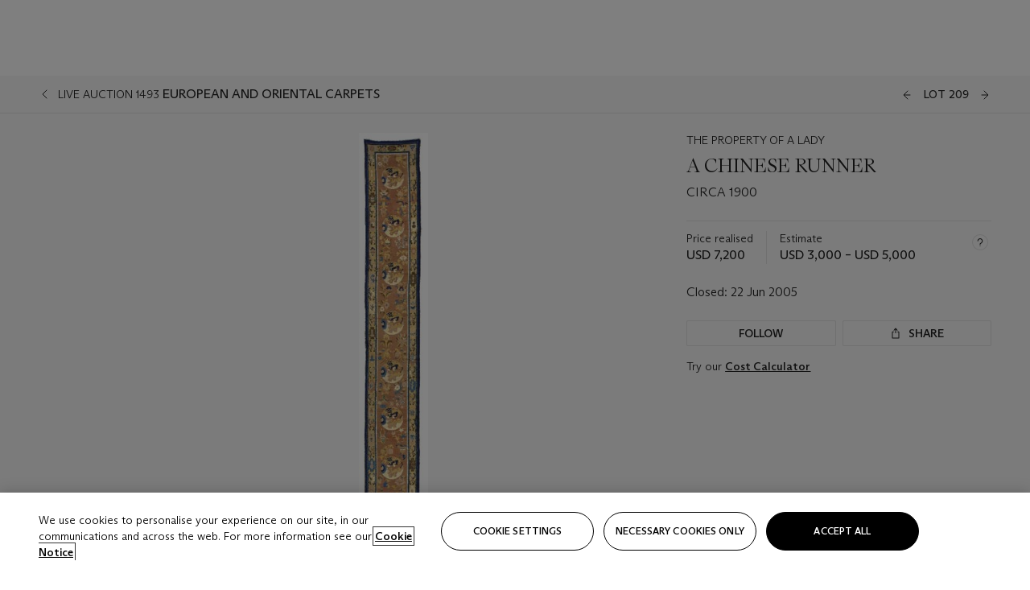

--- FILE ---
content_type: text/html; charset=utf-8
request_url: https://www.christies.com/en/lot/lot-4504876
body_size: 28942
content:



<!DOCTYPE html>
<html class="no-js" lang="en">
<head>
    <meta charset="utf-8" />
    
    


<script type="text/plain" class="optanon-category-2">
        
        var xmlHttp = new XMLHttpRequest();
        xmlHttp.open( "HEAD", "https://js.monitor.azure.com/scripts/b/ai.2.min.js", false );
        xmlHttp.onload = function() {
            if (xmlHttp.status == 200) {

                
                !function (T, l, y) { var S = T.location, k = "script", D = "instrumentationKey", C = "ingestionendpoint", I = "disableExceptionTracking", E = "ai.device.", b = "toLowerCase", w = "crossOrigin", N = "POST", e = "appInsightsSDK", t = y.name || "appInsights"; (y.name || T[e]) && (T[e] = t); var n = T[t] || function (d) { var g = !1, f = !1, m = { initialize: !0, queue: [], sv: "5", version: 2, config: d }; function v(e, t) { var n = {}, a = "Browser"; return n[E + "id"] = a[b](), n[E + "type"] = a, n["ai.operation.name"] = S && S.pathname || "_unknown_", n["ai.internal.sdkVersion"] = "javascript:snippet_" + (m.sv || m.version), { time: function () { var e = new Date; function t(e) { var t = "" + e; return 1 === t.length && (t = "0" + t), t } return e.getUTCFullYear() + "-" + t(1 + e.getUTCMonth()) + "-" + t(e.getUTCDate()) + "T" + t(e.getUTCHours()) + ":" + t(e.getUTCMinutes()) + ":" + t(e.getUTCSeconds()) + "." + ((e.getUTCMilliseconds() / 1e3).toFixed(3) + "").slice(2, 5) + "Z" }(), iKey: e, name: "Microsoft.ApplicationInsights." + e.replace(/-/g, "") + "." + t, sampleRate: 100, tags: n, data: { baseData: { ver: 2 } } } } var h = d.url || y.src; if (h) { function a(e) { var t, n, a, i, r, o, s, c, u, p, l; g = !0, m.queue = [], f || (f = !0, t = h, s = function () { var e = {}, t = d.connectionString; if (t) for (var n = t.split(";"), a = 0; a < n.length; a++) { var i = n[a].split("="); 2 === i.length && (e[i[0][b]()] = i[1]) } if (!e[C]) { var r = e.endpointsuffix, o = r ? e.location : null; e[C] = "https://" + (o ? o + "." : "") + "dc." + (r || "services.visualstudio.com") } return e }(), c = s[D] || d[D] || "", u = s[C], p = u ? u + "/v2/track" : d.endpointUrl, (l = []).push((n = "SDK LOAD Failure: Failed to load Application Insights SDK script (See stack for details)", a = t, i = p, (o = (r = v(c, "Exception")).data).baseType = "ExceptionData", o.baseData.exceptions = [{ typeName: "SDKLoadFailed", message: n.replace(/\./g, "-"), hasFullStack: !1, stack: n + "\nSnippet failed to load [" + a + "] -- Telemetry is disabled\nHelp Link: https://go.microsoft.com/fwlink/?linkid=2128109\nHost: " + (S && S.pathname || "_unknown_") + "\nEndpoint: " + i, parsedStack: [] }], r)), l.push(function (e, t, n, a) { var i = v(c, "Message"), r = i.data; r.baseType = "MessageData"; var o = r.baseData; return o.message = 'AI (Internal): 99 message:"' + ("SDK LOAD Failure: Failed to load Application Insights SDK script (See stack for details) (" + n + ")").replace(/\"/g, "") + '"', o.properties = { endpoint: a }, i }(0, 0, t, p)), function (e, t) { if (JSON) { var n = T.fetch; if (n && !y.useXhr) n(t, { method: N, body: JSON.stringify(e), mode: "cors" }); else if (XMLHttpRequest) { var a = new XMLHttpRequest; a.open(N, t), a.setRequestHeader("Content-type", "application/json"), a.send(JSON.stringify(e)) } } }(l, p)) } function i(e, t) { f || setTimeout(function () { !t && m.core || a() }, 500) } var e = function () { var n = l.createElement(k); n.src = h; var e = y[w]; return !e && "" !== e || "undefined" == n[w] || (n[w] = e), n.onload = i, n.onerror = a, n.onreadystatechange = function (e, t) { "loaded" !== n.readyState && "complete" !== n.readyState || i(0, t) }, n }(); y.ld < 0 ? l.getElementsByTagName("head")[0].appendChild(e) : setTimeout(function () { l.getElementsByTagName(k)[0].parentNode.appendChild(e) }, y.ld || 0) } try { m.cookie = l.cookie } catch (p) { } function t(e) { for (; e.length;)!function (t) { m[t] = function () { var e = arguments; g || m.queue.push(function () { m[t].apply(m, e) }) } }(e.pop()) } var n = "track", r = "TrackPage", o = "TrackEvent"; t([n + "Event", n + "PageView", n + "Exception", n + "Trace", n + "DependencyData", n + "Metric", n + "PageViewPerformance", "start" + r, "stop" + r, "start" + o, "stop" + o, "addTelemetryInitializer", "setAuthenticatedUserContext", "clearAuthenticatedUserContext", "flush"]), m.SeverityLevel = { Verbose: 0, Information: 1, Warning: 2, Error: 3, Critical: 4 }; var s = (d.extensionConfig || {}).ApplicationInsightsAnalytics || {}; if (!0 !== d[I] && !0 !== s[I]) { var c = "onerror"; t(["_" + c]); var u = T[c]; T[c] = function (e, t, n, a, i) { var r = u && u(e, t, n, a, i); return !0 !== r && m["_" + c]({ message: e, url: t, lineNumber: n, columnNumber: a, error: i }), r }, d.autoExceptionInstrumented = !0 } return m }(y.cfg); function a() { y.onInit && y.onInit(n) } (T[t] = n).queue && 0 === n.queue.length ? (n.queue.push(a), n.trackPageView({})) : a() }(window, document, {
                    src: "https://js.monitor.azure.com/scripts/b/ai.2.min.js", crossOrigin: "anonymous",
                    onInit: function (sdk) {
                        sdk.addTelemetryInitializer(function (envelope) {
                            if (envelope.baseType == "RemoteDependencyData")
                            {
                                var excludedDomains = ["cdn.cookielaw.org","o2.mouseflow.com","s.acquire.io","app.acquire.io","seg.mmtro.com","christiesinc.tt.omtrdc.net","dpm.demdex.net","smetrics.christies.com","ct.pinterest.com","www.google-analytics.com"];

                                for (let i = 0; i < excludedDomains.length; i++)
                                {
                                    if (envelope.baseData.target.includes(excludedDomains[i]))
                                    {
                                        return false;
                                    }
                                }
                            }

                            return true;
                        });
                    },
                    cfg: {
                        instrumentationKey: "5c229b10-0be6-42b4-bfbf-0babaf38d0ac",
                        disableFetchTracking: false,
                        disablePageUnloadEvents: ["unload"]
                    }
                });
                
            }
        }

        try{
            xmlHttp.send( null );
        } catch (error) {
            // ignore: user is blocking scripts, what else can we do?
        }

</script>



    <script>
        window.chrGlobal = {"ismobileapp":false,"distribution_package_url":"https://dsl.assets.christies.com/distribution/production/latest/index.js","distribution_package_app_name":"","language":"en","analytics_env":"christiesprod","analytics_region_tag":"data-track","analytics_debug":false,"is_authenticated":false,"analytics_datalayer":true,"share":{"client_id":"ra-5fc8ecd336145103","items":[{"type":"email","label_txt":"Email","analytics_id":"live_socialshare_email","aria_share_title_txt":"Share via Email"}]},"labels":{"close_modal_txt":"Close modal window"},"access_token_expiration":"0"};
    </script>

<script type="module">
    import { initializePackage } from 'https://dsl.assets.christies.com/distribution/production/latest/index.js';
    initializePackage("sitecore");
</script>




    <title>A CHINESE RUNNER , CIRCA 1900  | Christie&#39;s</title>

    <meta name="description" content="CIRCA 1900 " />

    <meta name="keywords" content="Christie’s, Live Auction, Auction, Lot" />

    <link rel="canonical" href="https://www.christies.com/en/lot/lot-4504876" />

    <meta name="robots" content="all" />

    <meta name="christies-ctx-item" content="{DB47C573-0E0A-4C5F-A264-DB8584B23DD7}" />





    <meta name="og:title" content="A CHINESE RUNNER , CIRCA 1900  | Christie&#39;s" />

    <meta name="og:description" content="CIRCA 1900 " />

    <meta name="og:image" content="https://www.christies.com/img/LotImages/2005/NYR/2005_NYR_01493_0209_000(100911).jpg?mode=max" />

    <meta name="og:type" content="website" />

    <meta name="og:url" content="https://www.christies.com/en/lot/lot-4504876" />




<meta name="viewport" content="width=device-width, initial-scale=1" />
<meta http-equiv="X-UA-Compatible" content="IE=edge" />
<meta name="format-detection" content="telephone=no">

<link href="https://dsl.assets.christies.com/design-system-library/production/critical.min.css" rel="preload stylesheet" as="style" fetchpriority="high" />
<link href="https://dsl.assets.christies.com/design-system-library/production/arizona.min.css" rel="preload stylesheet" as="style" fetchpriority="high" />

<script src="https://dsl.assets.christies.com/design-system-library/production/critical.min.js" async></script>
<script type="module" src="https://dsl.assets.christies.com/design-system-library/production/christies-design-system-library.esm.js" defer></script>
<script nomodule src="https://dsl.assets.christies.com/design-system-library/production/christies-design-system-library.js" defer></script>
<link href="https://dsl.assets.christies.com/design-system-library/production/christies-design-system-library.css" rel="preload stylesheet" as="style" fetchpriority="high" />

<script>
    function getRootNode(o) { return "object" == typeof o && Boolean(o.composed) ? getShadowIncludingRoot(this) : getRoot(this) } function getShadowIncludingRoot(o) { var t = getRoot(o); return isShadowRoot(t) ? getShadowIncludingRoot(t.host) : t } function getRoot(o) { return null != o.parentNode ? getRoot(o.parentNode) : o }
    function isShadowRoot(o) { return "#document-fragment" === o.nodeName && "ShadowRoot" === o.constructor.name } Object.defineProperty(Node.prototype, "getRootNode", { enumerable: !1, configurable: !1, value: getRootNode });
</script>




<link rel='shortcut icon' type='image/x-icon' href='/Assets/Discovery.Project.Website/V2023/favicons/favicon.ico'><link rel='icon' type='image/png' href='/Assets/Discovery.Project.Website/V2023/favicons/favicon-16x16.png' sizes='16x16'><link rel='icon' type='image/png' href='/Assets/Discovery.Project.Website/V2023/favicons/favicon-32x32.png' sizes='32x32'><link rel='apple-touch-icon' type='image/png' href='/Assets/Discovery.Project.Website/V2023/favicons/apple-touch-icon-57x57.png' sizes='57x57'><link rel='apple-touch-icon' type='image/png' href='/Assets/Discovery.Project.Website/V2023/favicons/apple-touch-icon-60x60.png' sizes='60x60'><link rel='apple-touch-icon' type='image/png' href='/Assets/Discovery.Project.Website/V2023/favicons/apple-touch-icon-72x72.png' sizes='72x72'><link rel='apple-touch-icon' type='image/png' href='/Assets/Discovery.Project.Website/V2023/favicons/apple-touch-icon-76x76.png' sizes='76x76'><link rel='apple-touch-icon' type='image/png' href='/Assets/Discovery.Project.Website/V2023/favicons/apple-touch-icon-114x114.png' sizes='114x114'><link rel='apple-touch-icon' type='image/png' href='/Assets/Discovery.Project.Website/V2023/favicons/apple-touch-icon-120x120.png' sizes='120x120'><link rel='apple-touch-icon' type='image/png' href='/Assets/Discovery.Project.Website/V2023/favicons/apple-touch-icon-144x144.png' sizes='144x144'><link rel='apple-touch-icon' type='image/png' href='/Assets/Discovery.Project.Website/V2023/favicons/apple-touch-icon-152x152.png' sizes='152x152'><link rel='apple-touch-icon' type='image/png' href='/Assets/Discovery.Project.Website/V2023/favicons/apple-touch-icon-167x167.png' sizes='167x167'><link rel='apple-touch-icon' type='image/png' href='/Assets/Discovery.Project.Website/V2023/favicons/apple-touch-icon-180x180.png' sizes='180x180'><link rel='apple-touch-icon' type='image/png' href='/Assets/Discovery.Project.Website/V2023/favicons/apple-touch-icon-1024x1024.png' sizes='1024x1024'><link rel='apple-touch-startup-image' media='(min-width: 320px) and (min-height: 480px) and (-webkit-device-pixel-ratio: 1)' type='image/png' href='/Assets/Discovery.Project.Website/V2023/favicons/apple-touch-startup-image-320x460.png'><link rel='apple-touch-startup-image' media='(min-width: 320px) and (min-height: 480px) and (-webkit-device-pixel-ratio: 2)' type='image/png' href='/Assets/Discovery.Project.Website/V2023/favicons/apple-touch-startup-image-640x920.png'><link rel='apple-touch-startup-image' media='(min-width: 320px) and (min-height: 568px) and (-webkit-device-pixel-ratio: 2)' type='image/png' href='/Assets/Discovery.Project.Website/V2023/favicons/apple-touch-startup-image-640x1096.png'><link rel='apple-touch-startup-image' media='(min-width: 375px) and (min-height: 667px) and (-webkit-device-pixel-ratio: 2)' type='image/png' href='/Assets/Discovery.Project.Website/V2023/favicons/apple-touch-startup-image-750x1294.png'><link rel='apple-touch-startup-image' media='(min-width: 414px) and (min-height: 736px) and (orientation: landscape) and (-webkit-device-pixel-ratio: 3)' type='image/png' href='/Assets/Discovery.Project.Website/V2023/favicons/apple-touch-startup-image-1182x2208.png'><link rel='apple-touch-startup-image' media='(min-width: 414px) and (min-height: 736px) and (orientation: portrait) and (-webkit-device-pixel-ratio: 3)' type='image/png' href='/Assets/Discovery.Project.Website/V2023/favicons/apple-touch-startup-image-1242x2148.png'><link rel='apple-touch-startup-image' media='(min-width: 414px) and (min-height: 736px) and (orientation: portrait) and (-webkit-device-pixel-ratio: 3)' type='image/png' href='/Assets/Discovery.Project.Website/V2023/favicons/apple-touch-startup-image-748x1024.png'><link rel='apple-touch-startup-image' media='(min-width: 768px) and (min-height: 1024px) and (orientation: portrait) and (-webkit-device-pixel-ratio: 1)' type='image/png' href='/Assets/Discovery.Project.Website/V2023/favicons/apple-touch-startup-image-768x1004.png'><link rel='apple-touch-startup-image' media='(min-width: 768px) and (min-height: 1024px) and (orientation: landscape) and (-webkit-device-pixel-ratio: 2)' type='image/png' href='/Assets/Discovery.Project.Website/V2023/favicons/apple-touch-startup-image-1496x2048.png'><link rel='apple-touch-startup-image' media='(min-width: 768px) and (min-height: 1024px) and (orientation: portrait) and (-webkit-device-pixel-ratio: 2)' type='image/png' href='/Assets/Discovery.Project.Website/V2023/favicons/apple-touch-startup-image-1536x2008.png'><link rel='icon' type='image/png' href='/Assets/Discovery.Project.Website/V2023/favicons/coast-228x228.png'>
        <meta name="mobile-web-app-capable" content="yes" />
        <meta name="theme-color" content="#fff" />
        <meta name="application-name" content="Christie&#39;s" />
        <meta name="apple-mobile-web-app-capable" content="yes" />
        <meta name="apple-mobile-web-app-status-bar-style" content="black-translucent" />
        <meta name="apple-mobile-web-app-title" content="Christie&#39;s" />
        <meta name="msapplication-TileColor" content="#fff" />
        <meta name="msapplication-TileImage" content="/Assets/Discovery.Project.Website/mstile-144x144.png" />
        <meta name="msapplication-config" content="\Assets\Discovery.Project.Website\favicons\browserconfig.xml" />
        <meta name="yandex-tableau-widget" content="\Assets\Discovery.Project.Website\favicons\yandex-browser-manifest.json" />



    <script>
    var $buoop = {
        required: { e: -4, f: -3, o: -3, s: -1, c: -3 }, insecure: true, unsupported: true, api: 2020.02, text: {
            'msg': 'Your web browser ({brow_name}) is out of date.',
            'msgmore': 'Update your browser for more security, speed and the best experience on this site.',
            'bupdate': 'Update browser',
            'bignore': 'Ignore',
            'remind': 'You will be reminded in {days} days.',
            'bnever': 'Never show again'
        }
    };
    function $buo_f() {
        var e = document.createElement("script");
        e.src = "//browser-update.org/update.min.js";
        document.body.appendChild(e);
    };
    try { document.addEventListener("DOMContentLoaded", $buo_f, false) }
    catch (e) { window.attachEvent("onload", $buo_f) }
    </script>





<style>
    .chr-theme--living-color.chr-theme--living-color {
        --c-accent: 0, 0%, 97%;
        --c-dominant: 0, 0%, 13%;
    }
</style>
</head>
    <body>
        
        




<script>
    window.chrComponents = window.chrComponents || {};
    window.chrComponents.header = {"data":{"header":{"language":"en","language_id":"1","is_authenticated":false,"page_refresh_after_sign_in":true,"page_refresh_after_sign_out":true,"sign_up_account_url":"https://signup.christies.com/signup","sign_up_from_live_chat_account_url":"https://signup.christies.com/signup?fromLiveChat=true","forgot_your_password_url":"/mychristies/passwordretrieval.aspx","login_aws_waf_security_script_url":"https://671144c6c9ff.us-east-1.sdk.awswaf.com/671144c6c9ff/11d0f81935d9/challenge.js","sign_in_api_endpoint":{"url":"https://dw-prod-auth.christies.com","path":"auth/api/v1/login","method":"POST","parameters":{"fromSignInToBid":""}},"sign_out_api_endpoint":{"url":"https://dw-prod-auth.christies.com","path":"auth/api/v1/logout","method":"POST","parameters":{"currentPageUri":""}},"sliding_session_api_endpoint":{"url":"https://dw-prod-auth.christies.com","path":"auth/api/v1/refresh","method":"POST","parameters":null},"languages":[{"title_txt":"繁","full_title_txt":"Traditional Chinese","aria_label_txt":"Traditional Chinese","query_string_parameters":{"lid":"3","sc_lang":"zh"}},{"title_txt":"简","full_title_txt":"Simplified Chinese","aria_label_txt":"Simplified Chinese","query_string_parameters":{"lid":"4","sc_lang":"zh-cn"}}],"search":{"url":"/en/search","redirect_keywords":["Gooding","Internships","Internship","apprenticeship"],"numbers_of_letters_to_start":0,"time_to_start":0},"access_token_expiration":"0"}},"labels":{"aria_back_to_parent_txt":"Back to parent menu","aria_expanded_menu_item_txt":"Press arrow down to enter the secondary menu","aria_main_nav_txt":"Primary","aria_menu_txt":"Menu","aria_search_btn_txt":"Submit search","aria_search_txt":"Search","aria_skip_link_txt":"Skip links","aria_user_navigation_txt":"User navigation","back_button_txt":"Back","choose_language_txt":"Choose language","language_label_txt":"English","language_txt":"Language","placeholder_txt":"Search by keyword","skip_link_txt":"Skip to main content","view_all_txt":"View all","login_modal_title_txt":"Sign in to your account","login_modal_title_from_live_chat_txt":"Please log in or create an account to chat with a client service representative","login_modal_username_txt":"Email address","login_modal_username_required_error_txt":"Please enter your email address","login_modal_password_txt":"Password","login_modal_password_required_error_txt":"Please enter your password","login_modal_forgot_your_password_txt":"Forgot your password?","login_modal_sign_in_txt":"Sign in","login_modal_create_new_account_txt":"Create an account","login_modal_show_password_txt":"Reveal password","login_modal_hide_password_txt":"Hide password","login_modal_error_txt":"Something went wrong. Please try again.","login_modal_invalid_credentials_txt":"Your email address and password do not match. Please try again.","login_modal_account_locked_txt":"Your account has been temporarily locked due to multiple login attempts. We’ve sent you an email with instructions on how to unlock it. For more help, contact <a class=\"chr-alert-next__content__link\" href=\"https://christies.com/\" target=\"_blank\">Client Services</a>.","refresh_modal_title_txt":"You've been signed out!","refresh_modal_message_txt":"You are no longer authenticated. Please refresh your page and sign in again if you wish to bid in auctions.","refresh_modal_button_txt":"Refresh the page"}};
</script>

<style>
    :root {
        /* Header heights for CLS prevention */
        --header-height-mobile: 56px;   /* Height for mobile screens */
        --header-height-desktop: 94px;  /* Height for desktop screens */
    }
    #headerHost {
        height: var(--header-height-mobile);
    }

    @media (min-width: 1280px) {
        #headerHost {
            height: var(--header-height-desktop);
        }
    }

</style>

<div id="headerHost">
    <template shadowrootmode="open">
        <link rel="stylesheet" href="https://dsl.assets.christies.com/react-legacy-integration/production/latest/index.css" />
        <div id="headerRoot" />
    </template>
</div>

<script type="module">
    import ReactTools, { Header, AuthContext } from 'https://dsl.assets.christies.com/react-legacy-integration/production/latest/index.js';

    const shadowRoot = document.getElementById('headerHost').shadowRoot
    const root = ReactTools.createRoot(shadowRoot.getElementById("headerRoot"));

    const authParams = {
        login: () => { window.dispatchEvent(new CustomEvent("chr.openLoginModal")) },
        logout: () => { window.dispatchEvent(new CustomEvent("chr.logout")) },
        isAuthenticated: false,
        getToken: () => "",
    }

    root.render(
        ReactTools.createElement(AuthContext.Provider, { value: authParams }, ReactTools.createElement(Header, {
                headerData: {"data":{"language":"en","logo":{"title_txt":"Christie's","url":"/en","analytics_id":"logo"},"search":{"url":"/en/search","redirect_keywords":["Gooding","Internships","Internship","apprenticeship"],"numbers_of_letters_to_start":0,"time_to_start":0},"languages":[{"title_txt":"EN","full_title_txt":"English","aria_label_txt":"English","query_string_parameters":{"lid":"1","sc_lang":"en"}},{"title_txt":"繁","full_title_txt":"Traditional Chinese","aria_label_txt":"Traditional Chinese","query_string_parameters":{"lid":"3","sc_lang":"zh"}},{"title_txt":"简","full_title_txt":"Simplified Chinese","aria_label_txt":"Simplified Chinese","query_string_parameters":{"lid":"4","sc_lang":"zh-cn"}}],"main_navigation_links":[{"secondary_navigation_links":[{"show_view_all":false,"items":[{"title_txt":"Upcoming auctions","url":"/en/calendar?filters=|event_live|event_115|","analytics_id":"upcomingauctions","truncate_at_two_lines":false},{"title_txt":"Current exhibitions","url":"https://www.christies.com/en/stories/on-view-4323c96e8d15434092ff8abf2f2070fc?sc_mode=normal","analytics_id":"currentexhibitions","truncate_at_two_lines":false},{"title_txt":"Browse all art and objects","url":"/en/browse?sortby=relevance","analytics_id":"browseallartandobjects","truncate_at_two_lines":false},{"title_txt":"Auction results","url":"https://www.christies.com/en/results","analytics_id":"auctionresults","truncate_at_two_lines":false}],"title_txt":"Calendar","url":"https://www.christies.com/en/calendar","analytics_id":"calendar"},{"show_view_all":true,"items":[{"title_txt":"COLLECTOR/CONNOISEUR: The Max N. Berry Collections Monotypes by Maurice Brazil Prendergast Online Sale","url":"/en/auction/collector-connoiseur-the-max-n-berry-collections-monotypes-by-maurice-brazil-prendergast-online-sale-24800-nyr/","analytics_id":"collectorconnoiseurthemaxnberrycollectionsmonotypes","truncate_at_two_lines":false},{"title_txt":"COLLECTOR/CONNOISSEUR: The Max N. Berry Collections; American Art Online Sale","url":"/en/auction/collector-connoisseur-the-max-n-berry-collections-american-art-online-sale-24515-nyr/","analytics_id":"collectorconnoiseurthemaxnberrycollectionsamericanart","truncate_at_two_lines":false},{"title_txt":"Fine and Rare Wines & Spirits Online: New York Edition","url":"/en/auction/fine-and-rare-wines-spirits-online-new-york-edition-24219-nyr/","analytics_id":"fineandrarewinesandspiritsonlinenewyorkedition","truncate_at_two_lines":false},{"title_txt":"The American Collector","url":"/en/auction/the-american-collector-23898-nyr/","analytics_id":"theamericancollector","truncate_at_two_lines":false},{"title_txt":"Rétromobile Paris","url":"/en/auction/r-tromobile-paris-24647-pag/","analytics_id":"retromobileparis","truncate_at_two_lines":false},{"title_txt":"Antiquities","url":"/en/auction/antiquities-24243-nyr/","analytics_id":"antiquities","truncate_at_two_lines":false},{"title_txt":"The Historic Cellar of Jürgen Schwarz: Five Decades of Collecting Part II","url":"/en/auction/the-historic-cellar-of-j-rgen-schwarz-five-decades-of-collecting-part-ii-24460-hgk/","analytics_id":"thehistoriccellarofjurgenschwarzfivedecadesofcollectingpartii","truncate_at_two_lines":false},{"title_txt":"Mathilde and Friends in Paris","url":"/en/auction/mathilde-and-friends-in-paris-24667-par/","analytics_id":"mathildeandfriendsinparis","truncate_at_two_lines":false},{"title_txt":"Old Masters","url":"/en/auction/old-masters-23933-nyr/","analytics_id":"oldmasters","truncate_at_two_lines":false},{"title_txt":"Old Master Paintings and Sculpture Part II ","url":"/en/auction/old-master-paintings-and-sculpture-part-ii-30918/","analytics_id":"oldmasterpaintingsandsculpturepartii","truncate_at_two_lines":false},{"title_txt":"Fine Printed Books and Manuscripts including Americana","url":"/en/auction/fine-printed-books-and-manuscripts-including-americana-23758-nyr/","analytics_id":"fineprintedbooksandmanuscriptsincludingamericana","truncate_at_two_lines":false},{"title_txt":"Old Master and British Drawings","url":"/en/auction/old-master-and-british-drawings-24142-nyr/","analytics_id":"oldmasterandbritishdrawings","truncate_at_two_lines":false},{"title_txt":"A Life of Discerning Passions: The Collection of H. Rodes Sr. and Patricia Hart: Live","url":"/en/auction/a-life-of-discerning-passions-the-collection-of-h-rodes-sr-and-patricia-hart-live-31095/","analytics_id":"alifeofdiscerningpassionsthecollectionofhrodessrandpatriciahartlive","truncate_at_two_lines":false}],"title_txt":"Current Auctions","url":"/en/calendar?filters=|event_live|event_115|","analytics_id":"currentauctions"},{"show_view_all":true,"items":[{"title_txt":"Americana Week | New York","url":"https://www.christies.com/en/events/americana-week/browse-all-lots","analytics_id":"americanaweeknewyork","truncate_at_two_lines":true},{"title_txt":"COLLECTOR/CONNOISSEUR The Max N. Berry Collections | New York","url":"/en/events/the-max-n-berry-collections","analytics_id":"maxnberrycollections","truncate_at_two_lines":true},{"title_txt":"Classic Week | New York","url":"https://www.christies.com/en/events/classic-week-new-york/what-is-on","analytics_id":"thecollectionofhrodessrandpatriciahart","truncate_at_two_lines":true},{"title_txt":"The Irene Roosevelt Aiken Collection | New York","url":"https://www.christies.com/en/events/the-irene-roosevelt-aitken-collection/what-is-on","analytics_id":"irenrooseveltaitkennewyork","truncate_at_two_lines":true},{"title_txt":"The Roger and Josette Vanthournout Collection | London","url":"https://www.christies.com/en/events/the-roger-and-josette-vanthournout-collection/what-is-on","analytics_id":"vanthournoutcollectionlondon","truncate_at_two_lines":true},{"title_txt":"The Jim Irsay Collection | New York","url":"/en/events/the-jim-irsay-collection","analytics_id":"thejimirsaycollection","truncate_at_two_lines":false}],"title_txt":"Featured","url":"/en/calendar","analytics_id":"featured"}],"title_txt":"Auctions","url":"https://www.christies.com/en/calendar","analytics_id":"auctions"},{"secondary_navigation_links":[{"show_view_all":true,"items":[{"title_txt":"Decorative Arts For Your Home | Online","url":"https://www.private.christies.com/","analytics_id":"decorativeartsforyourhome","truncate_at_two_lines":true},{"title_txt":"Iconic Handbags: A Private Selling Exhibition","url":"/en/private-sales/exhibitions/iconic-handbags-a-private-selling-exhibition-2657accd-151f-452a-a491-47696197b93d/browse-works","analytics_id":"iconichandbagsaprivatesellingexhibition","truncate_at_two_lines":true}],"title_txt":"Current Exhibitions","url":"https://www.christies.com/en/private-sales/whats-on-offer","analytics_id":"currentexhibitions"},{"show_view_all":true,"items":[{"title_txt":"19th Century Furniture and Works of Art","url":"/en/private-sales/categories?filters=%7CDepartmentIds%7B68%7D%7C","analytics_id":"19thcenturyfurnitureandworksofart","truncate_at_two_lines":true},{"title_txt":"American Art","url":"/private-sales/categories?filters=DepartmentIds%7B3%7D","analytics_id":"americanart","truncate_at_two_lines":false},{"title_txt":"European Furniture & Works of Art","url":"/en/private-sales/categories?filters=%7CDepartmentIds%7B26%7D%7C&loadall=false&page=1&sortby=PublishDate","analytics_id":"europeanfurnitureandworksofart","truncate_at_two_lines":true},{"title_txt":"Handbags and Accessories","url":"/private-sales/categories?filters=DepartmentIds%7B22%7D","analytics_id":"handbags","truncate_at_two_lines":false},{"title_txt":"Impressionist and Modern Art","url":"/private-sales/categories?filters=DepartmentIds%7B29%7D","analytics_id":"impressionistandmodernart","truncate_at_two_lines":false},{"title_txt":"Post War and Contemporary Art","url":"/private-sales/categories?filters=DepartmentIds%7B74%7D","analytics_id":"postwarandcontemporaryart","truncate_at_two_lines":false},{"title_txt":"Science and Natural History","url":"/private-sales/categories?filters=DepartmentIds%7B47%7D","analytics_id":"scienceandnaturalhistory","truncate_at_two_lines":false}],"title_txt":"Categories","url":"https://www.christies.com/en/private-sales/categories","analytics_id":"categories"},{"show_view_all":false,"items":[{"title_txt":"Request an estimate","url":"https://www.christies.com/selling-services/auction-services/auction-estimates/overview/","analytics_id":"requestanestimate","truncate_at_two_lines":false},{"title_txt":"Selling guide","url":"https://www.christies.com/en/help/selling-guide/overview","analytics_id":"sellingguide","truncate_at_two_lines":false},{"title_txt":"About Private Sales","url":"https://www.christies.com/en/private-sales/about","analytics_id":"aboutprivatesales","truncate_at_two_lines":false}],"title_txt":"Sell with us","url":"https://www.christies.com/en/help/selling-guide/overview","analytics_id":"sellwithus"}],"title_txt":"Private Sales","url":"/en/private-sales/whats-on-offer","analytics_id":"privatesales"},{"secondary_navigation_links":[{"show_view_all":false,"items":[{"title_txt":"Request an estimate","url":"https://www.christies.com/selling-services/auction-services/auction-estimates/overview/","analytics_id":"requestanestimate","truncate_at_two_lines":false},{"title_txt":"Finance your art","url":"https://www.christies.com/en/services/art-finance/overview","analytics_id":"financeyourart","truncate_at_two_lines":true},{"title_txt":"Selling guide","url":"https://www.christies.com/en/help/selling-guide/overview","analytics_id":"sellingguide","truncate_at_two_lines":false},{"title_txt":"Auction results","url":"https://www.christies.com/en/results","analytics_id":"auctionresults","truncate_at_two_lines":false}],"title_txt":"Sell with us","url":"https://www.christies.com/en/help/selling-guide/overview","analytics_id":"sellwithus"},{"show_view_all":true,"items":[{"title_txt":"19th Century European Art","url":"/en/departments/19th-century-european-art","analytics_id":"19thcenturyeuropeanart","truncate_at_two_lines":false},{"title_txt":"African and Oceanic Art","url":"/en/departments/african-and-oceanic-art","analytics_id":"africanandoceanicart","truncate_at_two_lines":false},{"title_txt":"American Art","url":"/en/departments/american-art","analytics_id":"americanart","truncate_at_two_lines":false},{"title_txt":"Ancient Art and Antiquities","url":"/en/departments/ancient-art-and-antiquities","analytics_id":"ancientartandantiquities","truncate_at_two_lines":false},{"title_txt":"Automobiles, Cars, Motorcycles and Automobilia","url":"/en/department/automobiles-cars-motorcycles-automobilia","analytics_id":"automobilescarsmotorcyclesandautomobilia","truncate_at_two_lines":false},{"title_txt":"Books and Manuscripts","url":"/en/departments/books-and-manuscripts","analytics_id":"booksandmanuscripts","truncate_at_two_lines":false},{"title_txt":"Chinese Ceramics and Works of Art","url":"/en/departments/chinese-ceramics-and-works-of-art","analytics_id":"chineseceramicsandworksofart","truncate_at_two_lines":false},{"title_txt":"Chinese Paintings","url":"/en/departments/chinese-paintings","analytics_id":"chinesepaintings","truncate_at_two_lines":false},{"title_txt":"Design","url":"/en/departments/design","analytics_id":"design","truncate_at_two_lines":false},{"title_txt":"European Furniture and Works of Art","url":"/en/departments/european-furniture-and-works-of-art","analytics_id":"europeanfurnitureandworksofart","truncate_at_two_lines":false},{"title_txt":"Handbags and Accessories","url":"/en/departments/handbags-and-accessories","analytics_id":"handbagsandaccessories","truncate_at_two_lines":false},{"title_txt":"Impressionist and Modern Art","url":"/en/departments/impressionist-and-modern-art","analytics_id":"impressionistandmodernart","truncate_at_two_lines":false},{"title_txt":"Islamic and Indian Art","url":"/en/departments/islamic-and-indian-art","analytics_id":"islamicandindianart","truncate_at_two_lines":false},{"title_txt":"Japanese Art","url":"/en/departments/japanese-art","analytics_id":"japaneseart","truncate_at_two_lines":false},{"title_txt":"Jewellery","url":"/en/departments/jewellery","analytics_id":"jewellery","truncate_at_two_lines":false},{"title_txt":"Latin American Art","url":"/en/departments/latin-american-art","analytics_id":"latinamericanart","truncate_at_two_lines":false},{"title_txt":"Modern and Contemporary Middle Eastern Art","url":"/en/departments/modern-and-contemporary-middle-eastern-art","analytics_id":"modernandcontemporarymiddleeasternart","truncate_at_two_lines":false},{"title_txt":"Old Master Drawings","url":"/en/departments/old-master-drawings","analytics_id":"oldmasterdrawings","truncate_at_two_lines":false},{"title_txt":"Old Master Paintings","url":"/en/departments/old-master-paintings","analytics_id":"oldmasterpaintings","truncate_at_two_lines":false},{"title_txt":"Photographs","url":"/en/departments/photographs","analytics_id":"photographs","truncate_at_two_lines":false},{"title_txt":"Post-War and Contemporary Art","url":"/en/departments/post-war-and-contemporary-art","analytics_id":"post-warandcontemporaryart","truncate_at_two_lines":false},{"title_txt":"Prints and Multiples","url":"/en/departments/prints-and-multiples","analytics_id":"printsandmultiples","truncate_at_two_lines":false},{"title_txt":"Private and Iconic Collections","url":"/en/departments/private-and-iconic-collections","analytics_id":"privateandiconiccollections","truncate_at_two_lines":false},{"title_txt":"Rugs and Carpets","url":"/en/departments/rugs-and-carpets","analytics_id":"rugsandcarpets","truncate_at_two_lines":false},{"title_txt":"Watches and Wristwatches","url":"/en/departments/watches-and-wristwatches","analytics_id":"watchesandwristwatches","truncate_at_two_lines":false},{"title_txt":"Wine and Spirits","url":"/en/departments/wine-and-spirits","analytics_id":"wineandspirits","truncate_at_two_lines":false}],"title_txt":"Departments","url":"https://www.christies.com/departments/Index.aspx","analytics_id":"departments"}],"title_txt":"Sell","url":"https://www.christies.com/en/help/selling-guide/overview","analytics_id":"sell"},{"secondary_navigation_links":[{"show_view_all":true,"items":[{"title_txt":"19th Century European Art","url":"/en/departments/19th-century-european-art","analytics_id":"19thcenturyeuropeanart","truncate_at_two_lines":false},{"title_txt":"African and Oceanic Art","url":"/en/departments/african-and-oceanic-art","analytics_id":"africanandoceanicart","truncate_at_two_lines":false},{"title_txt":"American Art","url":"/en/departments/american-art","analytics_id":"americanart","truncate_at_two_lines":false},{"title_txt":"Ancient Art and Antiquities","url":"/en/departments/ancient-art-and-antiquities","analytics_id":"ancientartandantiquities","truncate_at_two_lines":false},{"title_txt":"Automobiles, Cars, Motorcycles and Automobilia","url":"/en/department/automobiles-cars-motorcycles-automobilia","analytics_id":"automobilescarsmotorcyclesandautomobilia","truncate_at_two_lines":false},{"title_txt":"Books and Manuscripts","url":"/en/departments/books-and-manuscripts","analytics_id":"booksandmanuscripts","truncate_at_two_lines":false},{"title_txt":"Chinese Ceramics and Works of Art","url":"/en/departments/chinese-ceramics-and-works-of-art","analytics_id":"chineseceramicsandworksofart","truncate_at_two_lines":false},{"title_txt":"Chinese Paintings","url":"/en/departments/chinese-paintings","analytics_id":"chinesepaintings","truncate_at_two_lines":false},{"title_txt":"Design","url":"/en/departments/design","analytics_id":"design","truncate_at_two_lines":false},{"title_txt":"European Furniture and Works of Art","url":"/en/departments/european-furniture-and-works-of-art","analytics_id":"europeanfurnitureandworksofart","truncate_at_two_lines":false},{"title_txt":"European Sculpture and Works of Art","url":"/en/departments/european-sculpture","analytics_id":"europeansculptureandworksofart","truncate_at_two_lines":false},{"title_txt":"Guitars","url":"https://www.christies.com/en/department/guitars","analytics_id":"guitars","truncate_at_two_lines":false},{"title_txt":"Handbags and Accessories","url":"/en/departments/handbags-and-accessories","analytics_id":"handbagsandaccessories","truncate_at_two_lines":false},{"title_txt":"Impressionist and Modern Art","url":"/en/departments/impressionist-and-modern-art","analytics_id":"impressionistandmodernart","truncate_at_two_lines":false},{"title_txt":"Indian, Himalayan and Southeast Asian Art","url":"/en/departments/indian-himalayan-and-southeast-asian-art","analytics_id":"indianhimalayanandsoutheastasianart","truncate_at_two_lines":false},{"title_txt":"Islamic and Indian Art","url":"/en/departments/islamic-and-indian-art","analytics_id":"islamicandindianart","truncate_at_two_lines":false},{"title_txt":"Japanese Art","url":"/en/departments/japanese-art","analytics_id":"japaneseart","truncate_at_two_lines":false},{"title_txt":"Jewellery","url":"/en/departments/jewellery","analytics_id":"jewellery","truncate_at_two_lines":false},{"title_txt":"Judaica","url":"/en/events/judaica","analytics_id":"judaica","truncate_at_two_lines":false},{"title_txt":"Latin American Art","url":"/en/departments/latin-american-art","analytics_id":"latinamericanart","truncate_at_two_lines":false},{"title_txt":"Modern and Contemporary Middle Eastern Art","url":"/en/departments/modern-and-contemporary-middle-eastern-art","analytics_id":"modernandcontemporarymiddleeasternart","truncate_at_two_lines":false},{"title_txt":"Modern British and Irish Art","url":"/en/departments/modern-british-and-irish-art","analytics_id":"modernbritishandirishart","truncate_at_two_lines":false},{"title_txt":"Old Master Drawings","url":"/en/departments/old-master-drawings","analytics_id":"oldmasterdrawings","truncate_at_two_lines":false},{"title_txt":"Old Master Paintings","url":"/en/departments/old-master-paintings","analytics_id":"oldmasterpaintings","truncate_at_two_lines":false},{"title_txt":"Photographs","url":"/en/departments/photographs","analytics_id":"photographs","truncate_at_two_lines":false},{"title_txt":"Post-War and Contemporary Art","url":"/en/departments/post-war-and-contemporary-art","analytics_id":"post-warandcontemporaryart","truncate_at_two_lines":false},{"title_txt":"Prints and Multiples","url":"/en/departments/prints-and-multiples","analytics_id":"printsandmultiples","truncate_at_two_lines":false},{"title_txt":"Private and Iconic Collections","url":"/en/departments/private-and-iconic-collections","analytics_id":"privateandiconiccollections","truncate_at_two_lines":false},{"title_txt":"Rugs and Carpets","url":"/en/departments/rugs-and-carpets","analytics_id":"rugsandcarpets","truncate_at_two_lines":false},{"title_txt":"Science and Natural History","url":"/en/departments/science-and-natural-history","analytics_id":"scienceandnaturalhistory","truncate_at_two_lines":false},{"title_txt":"Silver","url":"/en/departments/silver","analytics_id":"silver","truncate_at_two_lines":false},{"title_txt":"South Asian Modern and Contemporary Art","url":"/en/departments/south-asian-modern-contemporary-art","analytics_id":"southasianmoderncontemporaryart","truncate_at_two_lines":false},{"title_txt":"Sports Memorabilia","url":"/en/departments/sports-memorabilia","analytics_id":"sportsmemorabilia","truncate_at_two_lines":false},{"title_txt":"Watches and Wristwatches","url":"/en/departments/watches-and-wristwatches","analytics_id":"watchesandwristwatches","truncate_at_two_lines":false},{"title_txt":"Wine and Spirits","url":"/en/departments/wine-and-spirits","analytics_id":"wineandspirits","truncate_at_two_lines":false}],"title_txt":"Departments","url":"/en/departments","analytics_id":"departments"}],"title_txt":"Departments","url":"/en/departments","analytics_id":"departments"},{"secondary_navigation_links":[{"show_view_all":true,"items":[{"title_txt":"Rare cars at Rétromobile Paris","url":"/en/stories/retromobile-paris-gooding-christies-inaugural-european-sale-featuring-ferrari-talbot-lago-ballot-03ce8b8cab6f44aab934422afa8827bd?sc_mode=normal","analytics_id":"rarecarsatretromobileparis","truncate_at_two_lines":true},{"title_txt":"An early self-portrait by Artemisia Gentileschi","url":"/en/stories/artemisia-gentileschi-self-portrait-st-catherine-df554bbe2aab4efeb95d23acbded36d6","analytics_id":"anearlyself-portraitbyartemisiagentileschi","truncate_at_two_lines":true},{"title_txt":"Inside Irene Roosevelt Aitken’s Fifth Avenue apartment","url":"/en/stories/irene-roosevelt-aitken-collection-82eae93bd5f74f79ba73ed2502ef3116?sc_mode=normal","analytics_id":"insideirenerooseveltaitkensfifthavenueapartment","truncate_at_two_lines":true},{"title_txt":"Canaletto’s ‘Venice, the Bucintoro at the Molo on Ascension Day’","url":"/en/stories/canaletto-venice-bucintoro-molo-ascension-day-5f3d44fd1d6c407f9d264da24b4d99f2","analytics_id":"canalettosvenicethebucintoroatthemoloonascensionday","truncate_at_two_lines":true},{"title_txt":"Meet Mathilde Favier, the embodiment of Parisian chic","url":"/en/stories/meet-mathilde-favier-the-embodiment-of-parisian-chic-aa40e3dbfbbe46c694fd1a451548e69d","analytics_id":"meetmathildefaviertheembodimentofparisianchic","truncate_at_two_lines":true},{"title_txt":"The collector’s guide to industrialist Matthew Boulton","url":"/en/stories/matthew-boulton-the-collectors-guide-29c4ae146e1847478d3a6c79885d7026","analytics_id":"thecollectorsguidetoindustrialistmatthewboulton","truncate_at_two_lines":true}],"title_txt":"Read","url":"https://www.christies.com/en/stories/archive","analytics_id":"read"},{"show_view_all":false,"items":[{"title_txt":"Current exhibitions","url":"https://www.christies.com/en/stories/on-view-4323c96e8d15434092ff8abf2f2070fc","analytics_id":"currentexhibition","truncate_at_two_lines":false},{"title_txt":"Locations","url":"https://www.christies.com/en/locations/salerooms","analytics_id":"locations","truncate_at_two_lines":false}],"title_txt":"Visit","url":"https://www.christies.com/en/locations/salerooms","analytics_id":"visit"},{"show_view_all":true,"items":[{"title_txt":"Barbara Hepworth","url":"https://www.christies.com/en/artists/barbara-hepworth","analytics_id":"barbarahepworth","truncate_at_two_lines":false},{"title_txt":"Ferrari","url":"https://www.christies.com/en/artists/ferrari","analytics_id":"ferrari","truncate_at_two_lines":false},{"title_txt":"Frederic Remington","url":"https://www.christies.com/en/artists/frederic-remington","analytics_id":"fredericremington","truncate_at_two_lines":false},{"title_txt":"John James Audubon","url":"https://www.christies.com/en/artists/john-james-audubon","analytics_id":"johnjamesaudubon","truncate_at_two_lines":false},{"title_txt":"Keith Haring","url":"https://www.christies.com/en/artists/keith-haring","analytics_id":"keithharing","truncate_at_two_lines":false},{"title_txt":"Meissen porcelain & ceramics","url":"https://www.christies.com/en/artists/meissen","analytics_id":"meissenporcelainandceramics","truncate_at_two_lines":false},{"title_txt":"Michaël Borremans","url":"https://www.christies.com/en/artists/michael-borremans","analytics_id":"michaelborremans","truncate_at_two_lines":false},{"title_txt":"Oskar Schlemmer","url":"https://www.christies.com/en/artists/oskar-schlemmer","analytics_id":"oskarschlemmer","truncate_at_two_lines":false}],"title_txt":"Artists and Makers","url":"https://www.christies.com/en/artists","analytics_id":"artistsandmakers"}],"title_txt":"Discover","url":"https://www.christies.com/en/stories/archive","analytics_id":"discover"},{"secondary_navigation_links":[{"show_view_all":false,"items":[{"title_txt":"Request an estimate","url":"https://www.christies.com/selling-services/auction-services/auction-estimates/overview/","analytics_id":"requestanestimate","truncate_at_two_lines":true},{"title_txt":"Valuations, Appraisals and Professional Advisor Services","url":"/en/services/valuations-appraisals-and-professional-advisor-services/overview","analytics_id":"valuationsappraisalsandprofessionaladvisorservices","truncate_at_two_lines":true},{"title_txt":"Private Sales","url":"/en/private-sales/whats-on-offer","analytics_id":"privatesales","truncate_at_two_lines":true},{"title_txt":"Christie’s Education","url":"/en/christies-education/courses","analytics_id":"christieseducation","truncate_at_two_lines":true},{"title_txt":"Christie’s Art Finance","url":"/en/services/art-finance/overview","analytics_id":"christiesartfinance","truncate_at_two_lines":true},{"title_txt":"Christie’s Ventures","url":"/en/services/christies-ventures/overview","analytics_id":"christiesventures","truncate_at_two_lines":true}],"title_txt":"Services","url":"/en/services","analytics_id":"services"}],"title_txt":"Services","url":"/en/services","analytics_id":"services"}],"upper_navigation_links":[],"user_actions":[{"id":"my-account","title_txt":"My account","url":"/mychristies/activities.aspx?activitytype=wc&submenutapped=true","analytics_id":"myaccount"},{"id":"sign-in","title_txt":"Sign in","url":null,"analytics_id":"signin"},{"id":"sign-out","title_txt":"Sign out","url":null,"analytics_id":"signout"}]},"labels":{"aria_back_to_parent_txt":"Back to parent menu","aria_expanded_menu_item_txt":"Press arrow down to enter the secondary menu","aria_main_nav_txt":"Primary","aria_menu_txt":"Menu","aria_search_btn_txt":"Submit search","aria_search_txt":"Search","aria_skip_link_txt":"Skip links","aria_user_navigation_txt":"User navigation","back_button_txt":"Back","choose_language_txt":"Choose language","language_label_txt":"English","language_txt":"Language","placeholder_txt":"Search by keyword","skip_link_txt":"Skip to main content","view_all_txt":"View all","login_modal_title_txt":"Sign in to your account","login_modal_title_from_live_chat_txt":"Please log in or create an account to chat with a client service representative","login_modal_username_txt":"Email address","login_modal_username_required_error_txt":"Please enter your email address","login_modal_password_txt":"Password","login_modal_password_required_error_txt":"Please enter your password","login_modal_forgot_your_password_txt":"Forgot your password?","login_modal_sign_in_txt":"Sign in","login_modal_create_new_account_txt":"Create an account","login_modal_show_password_txt":"Reveal password","login_modal_hide_password_txt":"Hide password","login_modal_error_txt":"Something went wrong. Please try again.","login_modal_invalid_credentials_txt":"Your email address and password do not match. Please try again.","login_modal_account_locked_txt":"Your account has been temporarily locked due to multiple login attempts. We’ve sent you an email with instructions on how to unlock it. For more help, contact <a class=\"chr-alert-next__content__link\" href=\"https://christies.com/\" target=\"_blank\">Client Services</a>.","refresh_modal_title_txt":"You've been signed out!","refresh_modal_message_txt":"You are no longer authenticated. Please refresh your page and sign in again if you wish to bid in auctions.","refresh_modal_button_txt":"Refresh the page"}}
        })),
    );
</script>





<script>
    window.chrComponents = window.chrComponents || {};
    window.chrComponents.live_chat = {
  "data": {
    "get_user_details_api_endpoint": {
      "url": "https://www.christies.com",
      "path": "ChristiesAPIServices/DotcomAPIs/api/mychristies/GetUserDetails",
      "method": "POST"
    }
  }
};
</script>

<div class="chr-live-chat">
    <chr-live-chat></chr-live-chat>
</div>    <main>
        




    <script>
        var AnalyticsDataLayer = {"page":{"name":"Lot","channel":"Lot Content","language":"en","template":"Lot"},"user":{"status":"Not Logged In/No Account","GUID":"","platform":"web"},"events":{"lot_view":true}};
    </script>





  <script>
        var EnableCookieBanner = true;
        var IsMobileApp = false;
  </script>
  <script src="https://code.jquery.com/jquery-3.5.1.min.js" integrity="sha256-9/aliU8dGd2tb6OSsuzixeV4y/faTqgFtohetphbbj0=" crossorigin="anonymous"></script>
  <script src="//code.jquery.com/jquery-migrate-3.3.2.js"></script>
  <script src="//assets.adobedtm.com/4f105c1434ad/05fddbc767bb/launch-1b477ca5fd6e.min.js" async></script>


<div>
    










    <style>
        :root {
            --z-index-base: 100;
        }
    </style>
    <script>
        AnalyticsDataLayer.lot = {"number":"209","id":"4504876","status":"Closed"};
        AnalyticsDataLayer.sale = {"type":"Traditional","id":"19345","number":"1493","location":"NewYork"};

        window.chrComponents = window.chrComponents || {};
        window.chrComponents.lotHeader_1205114186 = {"data":{"save_lot_livesale_api_endpoint":{"url":"//www.christies.com","path":"lots_webapi/api/lotslist/SaveLot","method":"POST","parameters":{"object_id":"","apikey":"708878A1-95DB-4DC2-8FBD-1E8A1DCE703C","save":""}},"cost_calculator_api_endpoint":{"url":"//payments.christies.com","path":"REST/JSON/CostCalculator","method":"POST","parameters":{"API_Key":"fdsaGdsdAS","SaleNumber":"1493","LotNumber":"209","LotSuffix":"","Currency":"USD"}},"lot_primary_action":{"show":false,"is_enabled":false,"button_txt":"","action_display":"reg-bid-modal","action_type":"url","action_value":"https://www.christies.com/en/client-registrations/19345/4504876","action_event_name":null,"analytics_id":"live_registertobid"},"lots":[{"object_id":"4504876","lot_id_txt":"209","analytics_id":"1493.209","event_type":"Sale","url":"https://www.christies.com/en/lot/lot-4504876","previous_lot_url":"https://www.christies.com/en/lot/lot-4504875","next_lot_url":"https://www.christies.com/en/lot/lot-4504878","title_primary_txt":"A CHINESE RUNNER \n","title_secondary_txt":"CIRCA 1900 \n","title_tertiary_txt":"","estimate_visible":true,"estimate_on_request":false,"price_on_request":false,"lot_estimate_txt":"","estimate_low":3000.0,"estimate_high":5000.0,"estimate_txt":"USD 3,000 – USD 5,000","price_realised":7200.0,"price_realised_txt":"USD 7,200","lot_assets":[{"display_type":"basic","asset_type":"basic","asset_type_txt":"basic","asset_alt_txt":"A CHINESE RUNNER \n","image_url":"https://www.christies.com/img/LotImages/2005/NYR/2005_NYR_01493_0209_000(100911).jpg?mode=max","height_cm":"673","width_cm":"74","measurements_txt":"W 29 ¼ x H 265 in. (74.0 x 673.0 cm.)"},{"display_type":"scale","asset_type":"viewscale","asset_type_txt":"View scale","asset_alt_txt":"A CHINESE RUNNER \n","image_url":"https://www.christies.com/img/LotImages/2005/NYR/2005_NYR_01493_0209_000(100911).jpg?mode=max","height_cm":"673","width_cm":"74","foreground_url":"https://onlineonly.christies.com/Content/v3/images/relative-size-viewer_chair_277x277.png","background_url":"https://onlineonly.christies.com/Content/v3/images/relative-size-viewer_1024x554.png","measurements_txt":"W 29 ¼ x H 265 in. (74.0 x 673.0 cm.)"}],"is_saved":false,"show_save":true,"is_unsold":false}],"sale":{"sale_id":"19345","sale_number":"1493","sale_room_code":"NYR","event_type":"Sale","title_txt":"European and Oriental Carpets                               ","start_date":"2005-06-22T00:00Z","end_date":"2005-06-22T00:00Z","registration_close_date":null,"location_txt":"New York","url":"https://www.christies.com/en/auction/european-and-oriental-carpets-19345/","is_auction_over":true,"is_in_progress":false,"time_zone":"EDT"},"ui_state":{"hide_timer":false,"hide_bid_information":false,"hide_tooltip":false,"hide_cost_calculator":false}},"labels":{"lot_txt":"Lot","lot_ended_txt":"Closed","registration_closes_txt":"Registration closes","bidding_starts_txt":"Bidding starts","current_bid_txt":"Current bid","estimate_txt":"Estimate","estimate_on_request_txt":"Estimate on request","price_on_request_txt":"Price on request","price_realised_txt":"Price realised","currency_txt":"USD","closed_txt":"Closed","save_txt":"Save","saved_txt":"Saved","follow_txt":"Follow","followed_txt":"Followed","unfollow_txt":"Following","aria_follow_txt":"Follow {lottitle}","aria_unfollow_txt":"Unfollow {lottitle}","aria_expand_content_txt":"Visually expand the content","aria_collapse_content_txt":"Visually collapse the content","share_txt":"Share","closing_txt":"Closing","day_txt":"day","days_txt":"days","hour_unit_txt":"h","minute_unit_txt":"m","second_unit_txt":"s","more_txt":"more","share_title_txt":"Share via email","try_our_txt":"Try our","cost_calculator_txt":"Cost Calculator","cost_calculator_response_txt":"Below is your estimated cost based on the bid","cost_calculator_submit_txt":"Calculate","cost_calculator_bid_amount_label_txt":"Enter a bid","cost_calculator_generic_error_txt":"Sorry, something went wrong, please try again.","cost_calculator_bid_amount_missing_txt":"Missing amount","cost_calculator_your_bid_txt":"Your bid","cost_calculator_tooltip_btn_txt":"Show tooltip","cost_calculator_tooltip_txt":"Exclusive of all duty, taxes, import VAT and/or customs processing fees.","cost_calculator_invalid_value_txt":"Enter a valid amount, e.g. 1000.00","cost_calculator_title_txt":"Cost Calculator","cost_calculator_disclaimer_txt":"Below is your estimated cost based on the bid","cost_calculator_input_label_txt":"Enter the bid value","cost_calculator_buyers_premium_txt":"Estimated Buyer's Premium","cost_calculator_total_txt":"Estimated cost exclusive of duties","aria_cost_calculator_input_currency_txt":"Currency","bid_tooltip_txt":"Estimates do not reflect the final hammer price and do not include buyer's premium, and applicable taxes or artist's resale right. Please see Section D of the Conditions of Sale for full details.","timer_tooltip_txt":"Please note that if a bid is placed on this lot within the final three minutes of the closing time indicated in the countdown clock, three additional minutes will be added to the designated closing time. See our <a href=\"https://www.christies.com/about-us/help.aspx\">FAQs</a> for further information.","auction_happening_now_txt":"Happening now","aria_scroll_to_top_txt":"Scroll to top","loading_txt":"Loading details","aria_primary_media_video_txt":"Video for {title}","aria_gallery_next_txt":"View next","aria_gallery_previous_txt":"View previous","ar_view_at_home_txt":"View at home","ar_scan_qr_txt":"Scan the QR code with your phone or tablet camera to view this lot in augmented reality.","ar_view_in_ar_txt":"View this lot in augmented reality with your phone or tablet.","ar_not_available_txt":"We’re sorry, this experience is only available on devices that support augmented reality.","ar_get_started_txt":"Get started","symbols_important_information_txt":"Important information about this lot","aria_symbols_important_information_txt":"Important information about this lot"}};

    </script>
    <div data-analytics-region="lotheader-full" class="chr-lot-header">
        <div class="chr-lot-header--full chr-theme--living-color">
            <div class="chr-lot-header__breadcrumb">
                <div class="container-fluid chr-lot-header__breadcrumb-inner">

                    <nav aria-label="Breadcrumb" class="chr-breadcrumb">
                        <ol class="chr-breadcrumb__list">
                            <li class="chr-breadcrumb__list-item chr-breadcrumb__list-item--active">
                                <a class="chr-breadcrumb__link"
                                   href="https://www.christies.com/en/auction/european-and-oriental-carpets-19345/"
                                   data-track="breadcrumb|auction-overview"
                                   onclick="">
                                        <chr-icon class="pr-2" icon="chevron" size="xs"></chr-icon>
                                    <div class="chr-lot-header__breadcrumb-detail">
                                        <span class="chr-body-s mr-1">
                                            Live Auction 1493
                                        </span>
                                        <span class="chr-body-medium">European and Oriental Carpets                               </span>
                                    </div>
                                </a>
                            </li>
                        </ol>
                    </nav>

                        <div class="d-none d-md-flex">
                            <div class="chr-item-pagination">
                                <a href="https://www.christies.com/en/lot/lot-4504875" aria-label="previous lot">
                                    <chr-icon icon="arrow" icon="xs"></chr-icon>
                                </a>
                                <span class="chr-item-pagination__label">Lot 209 </span>
                                <a href="https://www.christies.com/en/lot/lot-4504878" aria-label="next lot">
                                    <chr-icon icon="arrow" rotation="180" size="xs"></chr-icon>
                                </a>
                            </div>
                        </div>
                </div>
                    <div class="d-block d-md-none">
                        <div class="chr-lot-header__breadcrumb-pagination">
                            <div class="container-fluid chr-lot-header__breadcrumb-pagination-inner">
                                <div class="chr-item-pagination">
                                    <a href="https://www.christies.com/en/lot/lot-4504875" aria-label="previous lot">
                                        <chr-icon icon="arrow" icon="xs"></chr-icon>
                                    </a>
                                    <span class="chr-item-pagination__label">209 </span>
                                    <a href="https://www.christies.com/en/lot/lot-4504878" aria-label="next lot">
                                        <chr-icon icon="arrow" rotation="180" size="xs"></chr-icon>
                                    </a>
                                </div>
                            </div>
                        </div>
                    </div>
            </div>
            <div class="container-fluid">
                <div class="row">
                    <div class="d-none col-lg-1 d-lg-block">
                    </div>
                    <div class="col-12 col-md-7 col-lg-7 chr-lot-header__media-column">
                        <div class="chr-lot-header__media">
                                <chr-lot-header-gallery-button data-namespace="lotHeader_1205114186" lot-id="4504876" gallery-item-index="0" region="lot-header-image">
                                        <div class="chr-lot-header__image">
                                            <div class="chr-lot-header__image-container">
                                                <div class="chr-img__wrapper chr-img__wrapper--natural-height" data-img-id="51d239d7-e595-4a5a-93f1-110445647517"><img alt="A CHINESE RUNNER 
" class="chr-img lazyload" data-sizes="(min-width: 1224px) 1010px, (min-width: 768px) 695px, (min-width: 576px) 750px, 560px" data-srcset="https://www.christies.com/img/LotImages/2005/NYR/2005_NYR_01493_0209_000(100911).jpg?maxwidth=560&amp;maxheight=350 560w, https://www.christies.com/img/LotImages/2005/NYR/2005_NYR_01493_0209_000(100911).jpg?maxwidth=1120&amp;maxheight=700 1120w, https://www.christies.com/img/LotImages/2005/NYR/2005_NYR_01493_0209_000(100911).jpg?maxwidth=1680&amp;maxheight=1050 1680w, https://www.christies.com/img/LotImages/2005/NYR/2005_NYR_01493_0209_000(100911).jpg?maxwidth=750&amp;maxheight=350 750w, https://www.christies.com/img/LotImages/2005/NYR/2005_NYR_01493_0209_000(100911).jpg?maxwidth=1500&amp;maxheight=700 1500w, https://www.christies.com/img/LotImages/2005/NYR/2005_NYR_01493_0209_000(100911).jpg?maxwidth=2250&amp;maxheight=1050 2250w, https://www.christies.com/img/LotImages/2005/NYR/2005_NYR_01493_0209_000(100911).jpg?maxwidth=695&amp;maxheight=650 695w, https://www.christies.com/img/LotImages/2005/NYR/2005_NYR_01493_0209_000(100911).jpg?maxwidth=1390&amp;maxheight=1300 1390w, https://www.christies.com/img/LotImages/2005/NYR/2005_NYR_01493_0209_000(100911).jpg?maxwidth=2085&amp;maxheight=1950 2085w, https://www.christies.com/img/LotImages/2005/NYR/2005_NYR_01493_0209_000(100911).jpg?maxwidth=1010&amp;maxheight=650 1010w, https://www.christies.com/img/LotImages/2005/NYR/2005_NYR_01493_0209_000(100911).jpg?maxwidth=2020&amp;maxheight=1300 2020w, https://www.christies.com/img/LotImages/2005/NYR/2005_NYR_01493_0209_000(100911).jpg?maxwidth=3030&amp;maxheight=1950 3030w" src="https://www.christies.com/img/LotImages/2005/NYR/2005_NYR_01493_0209_000(100911).jpg?w=1"></img></div>
                                            </div>
                                        </div>
                                </chr-lot-header-gallery-button>
                            <div>
                                    <chr-lot-header-media-controls data-namespace="lotHeader_1205114186" lot-id="4504876"></chr-lot-header-media-controls>
                            </div>
                        </div>
                    </div>
                    <div class="chr-lot-header__information-column col-sm-12 col-md-5 col-lg-4">
                        <div class="chr-lot-header__information">
                            <div class="chr-lot-header__description">

                                    <span class="chr-body-s">THE PROPERTY OF A LADY</span>
                            </div>
                            <span class="chr-lot-header__artist-name">A CHINESE RUNNER 
</span>
                            <h1 class="chr-lot-header__title">CIRCA 1900 
</h1>

                            <div style="border-bottom: 1px solid rgba(34, 34, 34, 0.1); border-bottom-color: var(--c-grey-alpha-10); padding-bottom: 12px;"></div>

                            <div class="mt-3">
                                <chr-lot-header-dynamic-content data-namespace="lotHeader_1205114186" lot-id="4504876">
                                </chr-lot-header-dynamic-content>
                            </div>
                        </div>
                    </div>
                </div>
            </div>
        </div>
    </div>
    <!-- fixed header -->
    <span id="fixed-head-observer" class="fixed-tracker"></span>
    <chr-fixed-wrapper tracker="#fixed-head-observer">
        <chr-lot-header data-namespace="lotHeader_1205114186"
                        display="collapsed"
                        lot_id="4504876"
                        title_primary_txt="A CHINESE RUNNER 
"
                        title_secondary_txt="CIRCA 1900 
" living-color>
        </chr-lot-header>
    </chr-fixed-wrapper>
    <!-- /fixed header -->

</div>
<div class="chr-lot-detail__main">

    <div class="chr-lot-detail__vertical-scroll col-2">
        <chr-sticky-wrapper top="25vh">
            <chr-vertical-scroll-nav></chr-vertical-scroll-nav>
        </chr-sticky-wrapper>
    </div>

    


    <div class="container-fluid">
        <div class="row">
            <div class="col-md-6 col-lg-5 offset-lg-2">
                <div data-scroll-section="Details" id="details">
                    <section class="chr-lot-details">
                        <div class="chr-lot-section__center">
                            <chr-accordion auto-close="false">
                                    <chr-accordion-item open accordion-id="0">
                                        <div slot="header">Details</div>
                                        <div slot="content" class="content-zone chr-lot-section__accordion--content">
                                            <span class="chr-lot-section__accordion--text">A CHINESE RUNNER <BR>
Circa 1900 <BR>
Having Fu dog roundels on the nutmeg floral field within the maize lotus flower border<BR>
Approximately 22 ft. 1 in. x 2 ft. 5 in. (673 x 74 cm.) <BR>
</span>
                                        </div>
                                    </chr-accordion-item>
                            </chr-accordion>
                        </div>
                    </section>
                </div>
            </div>
            <div class="col-12 col-md-5 col-lg-3 offset-md-1">
                <section class="chr-specialist-info">

                    

                </section>
            </div>
        </div>
    </div>




<script>
    window.chrComponents.articlesNext = {"data":{"settings":{"page_size":{"xs":4,"lg":8},"initial_page_size":{"xs":4,"lg":4},"story_detail_url_pattern":"https://www.christies.com/en/stories/{storySlug}-{id}"},"get_articles_api_endpoint":{"url":"https://apim.christies.com/stories","path":"/type/lots","method":"GET","parameters":{"ids":"1493.209","count":"4","device_size":"","language":"en","offset":"0"},"headers":{"Accept":"application/vnd.christies.v2+json"},"timeout_ms":"8000"}},"labels":{"view_all_txt":"View all","load_more_txt":"Load more","aria_loading_more_in_progress_txt":"Loading more items","aria_loading_more_done_plural_txt":"{count} new items loaded","aria_loading_more_done_singular_txt":"{count} new item loaded","aria_loading_txt":"The component is loading","slow_loading_txt":"Loading time is slower than expected","error_message":"Sorry, we are unable to display this content. Please check your connection."}};
</script>

<div class="container-fluid">
    <div class="row">
        <chr-panel-magazine-section section-class-names="chr-lot-section__center col-12 col-lg-10 offset-lg-2" id="single-article">
            <chr-panel-magazine full-width="true" heading="Related articles" namespace="articlesNext" />
        </chr-panel-magazine-section>
    </div>
</div>





    <div class="container-fluid chr-lot-page__more-from">
        <section data-scroll-section="More from" id="more-from" data-analytics-region="lot:more from" class="row chr-curated-lot-list">
            <div class="col-12 col-lg-10 offset-lg-2" id="more-lots">
                <div class="mb-2 pr-4 pr-lg-8 d-flex justify-content-between">
                    <div>
                        <h2 class="chr-heading-l-serif">
                            <span class="chr-label-medium d-block">More from</span>
                            European and Oriental Carpets                               
                        </h2>
                    </div>
                        <div class="d-none d-md-flex align-items-center">
                                <chr-button href="https://www.christies.com/en/auction/european-and-oriental-carpets-19345/" type="icon" icon="arrow" icon-position="right" icon-rotation="180">
        View All
    </chr-button>

                        </div>
                </div>
                    <script>
        window.chrComponents = window.chrComponents || {};
        window.chrComponents.carousel_677142815 = {"data":{},"labels":{"item_current_of_total_txt":"Item {current} out of {total}","previous_txt":"Visually slide to previous slide button","next_txt":"Visually slide to next slide button"}};
        window.chrComponents.moreFrom = {"data":{"lots":[{"object_id":"4504878","lot_id_txt":"211","event_type":"Sale","start_date":"2005-06-22T00:00Z","end_date":"2005-06-22T00:00Z","time_zone":"EDT","is_in_progress":false,"is_auction_over":true,"url":"https://www.christies.com/lot/a-chinese-rug-early-20th-century-4504878/?intObjectID=4504878&lid=1","title_primary_txt":"A CHINESE RUG \n","title_secondary_txt":"EARLY 20TH CENTURY \n","title_tertiary_txt":"","consigner_information":"PROPERTY FROM THE ARTHUR M. SACKLER COLLECTIONS TRUST","description_txt":"a chinese rug , early 20th century , the camel field with stylized water and wave designs with muliti-colored fish swimming overall, approximately 3 ft. 3 in. x 5 ft. 2 in. (99 x 157 cm.) ","image":{"image_src":"https://www.christies.com/img/LotImages/2005/NYR/2005_NYR_01493_0211_000(100911).jpg?mode=max","image_mobile_src":"https://www.christies.com/img/LotImages/2005/NYR/2005_NYR_01493_0211_000(100911).jpg?mode=max","image_tablet_src":"https://www.christies.com/img/LotImages/2005/NYR/2005_NYR_01493_0211_000(100911).jpg?mode=max","image_desktop_src":"https://www.christies.com/img/LotImages/2005/NYR/2005_NYR_01493_0211_000(100911).jpg?mode=max","image_alt_text":"A CHINESE RUG \n"},"estimate_visible":true,"estimate_on_request":false,"lot_estimate_txt":"","price_on_request":false,"estimate_low":"800.00","estimate_high":"1200.00","estimate_txt":"USD 800 – USD 1,200","price_realised":"5760","price_realised_txt":"USD 5,760","current_bid":"","current_bid_txt":"","is_saved":false,"show_save":true,"registration_close_date":"","is_unsold":false,"AlternativeLotId":"1493.211"},{"object_id":"4504880","lot_id_txt":"213","event_type":"Sale","start_date":"2005-06-22T00:00Z","end_date":"2005-06-22T00:00Z","time_zone":"EDT","is_in_progress":false,"is_auction_over":true,"url":"https://www.christies.com/lot/a-silk-and-metal-thread-chinese-rug-4504880/?intObjectID=4504880&lid=1","title_primary_txt":"A SILK AND METAL THREAD CHINESE RUG \n","title_secondary_txt":"EARLY 20TH CENTURY \n","title_tertiary_txt":"","consigner_information":"","description_txt":"a silk and metal thread chinese rug , early 20th century , the metal thread ground with a rosette trellis centering a dragon roundel with similar dragons in the spandrels within a camel leafy vinery border, approximately 8 ft. 10 in. x 6 ft. (269 x 183 cm.) ","image":{"image_src":"https://www.christies.com/img/LotImages/2005/NYR/2005_NYR_01493_0213_000(100911).jpg?mode=max","image_mobile_src":"https://www.christies.com/img/LotImages/2005/NYR/2005_NYR_01493_0213_000(100911).jpg?mode=max","image_tablet_src":"https://www.christies.com/img/LotImages/2005/NYR/2005_NYR_01493_0213_000(100911).jpg?mode=max","image_desktop_src":"https://www.christies.com/img/LotImages/2005/NYR/2005_NYR_01493_0213_000(100911).jpg?mode=max","image_alt_text":"A SILK AND METAL THREAD CHINESE RUG \n"},"estimate_visible":true,"estimate_on_request":false,"lot_estimate_txt":"","price_on_request":false,"estimate_low":"3000.00","estimate_high":"5000.00","estimate_txt":"USD 3,000 – USD 5,000","price_realised":"3600","price_realised_txt":"USD 3,600","current_bid":"","current_bid_txt":"","is_saved":false,"show_save":true,"registration_close_date":"","is_unsold":false,"AlternativeLotId":"1493.213"},{"object_id":"4504881","lot_id_txt":"214","event_type":"Sale","start_date":"2005-06-22T00:00Z","end_date":"2005-06-22T00:00Z","time_zone":"EDT","is_in_progress":false,"is_auction_over":true,"url":"https://www.christies.com/lot/a-silk-and-metal-thread-chinese-rug-4504881/?intObjectID=4504881&lid=1","title_primary_txt":"A SILK AND METAL THREAD CHINESE RUG \n","title_secondary_txt":"LATE 19TH CENTURY \n","title_tertiary_txt":"","consigner_information":"","description_txt":"a silk and metal thread chinese rug , late 19th century , having a tile octagonal tile pattern enclosing rosettes within a decorative floral panel border, approximately 6 ft. 10 in. x 3 ft. 10 in. (208 x 117cm.) ","image":{"image_src":"https://www.christies.com/img/LotImages/2005/NYR/2005_NYR_01493_0214_000(100911).jpg?mode=max","image_mobile_src":"https://www.christies.com/img/LotImages/2005/NYR/2005_NYR_01493_0214_000(100911).jpg?mode=max","image_tablet_src":"https://www.christies.com/img/LotImages/2005/NYR/2005_NYR_01493_0214_000(100911).jpg?mode=max","image_desktop_src":"https://www.christies.com/img/LotImages/2005/NYR/2005_NYR_01493_0214_000(100911).jpg?mode=max","image_alt_text":"A SILK AND METAL THREAD CHINESE RUG \n"},"estimate_visible":true,"estimate_on_request":false,"lot_estimate_txt":"","price_on_request":false,"estimate_low":"3000.00","estimate_high":"5000.00","estimate_txt":"USD 3,000 – USD 5,000","price_realised":"9000","price_realised_txt":"USD 9,000","current_bid":"","current_bid_txt":"","is_saved":false,"show_save":true,"registration_close_date":"","is_unsold":false,"AlternativeLotId":"1493.214"},{"object_id":"4504882","lot_id_txt":"215","event_type":"Sale","start_date":"2005-06-22T00:00Z","end_date":"2005-06-22T00:00Z","time_zone":"EDT","is_in_progress":false,"is_auction_over":true,"url":"https://www.christies.com/lot/a-kirman-carpet-southeast-persia-early-20th-4504882/?intObjectID=4504882&lid=1","title_primary_txt":"A KIRMAN CARPET \n","title_secondary_txt":"SOUTHEAST PERSIA, EARLY 20TH CENTURY \n","title_tertiary_txt":"","consigner_information":"","description_txt":"a kirman carpet , southeast persia, early 20th century , the lapis blue field with pale flowering shrubs overall within a lapis blue palmette and vinery border, approximately 17 ft. 7 in. x 9 ft. 10 in. (536 x 300 cm.) ","image":{"image_src":"https://www.christies.com/img/LotImages/2005/NYR/2005_NYR_01493_0215_000(100911).jpg?mode=max","image_mobile_src":"https://www.christies.com/img/LotImages/2005/NYR/2005_NYR_01493_0215_000(100911).jpg?mode=max","image_tablet_src":"https://www.christies.com/img/LotImages/2005/NYR/2005_NYR_01493_0215_000(100911).jpg?mode=max","image_desktop_src":"https://www.christies.com/img/LotImages/2005/NYR/2005_NYR_01493_0215_000(100911).jpg?mode=max","image_alt_text":"A KIRMAN CARPET \n"},"estimate_visible":true,"estimate_on_request":false,"lot_estimate_txt":"","price_on_request":false,"estimate_low":"12000.00","estimate_high":"18000.00","estimate_txt":"USD 12,000 – USD 18,000","price_realised":"31200","price_realised_txt":"USD 31,200","current_bid":"","current_bid_txt":"","is_saved":false,"show_save":true,"registration_close_date":"","is_unsold":false,"AlternativeLotId":"1493.215"},{"object_id":"4504670","lot_id_txt":"3","event_type":"Sale","start_date":"2005-06-22T00:00Z","end_date":"2005-06-22T00:00Z","time_zone":"EDT","is_in_progress":false,"is_auction_over":true,"url":"https://www.christies.com/lot/a-beshir-chuval-central-turkmenistan-circa-1850-4504670/?intObjectID=4504670&lid=1","title_primary_txt":"A BESHIR CHUVAL \n","title_secondary_txt":"CENTRAL TURKMENISTAN, CIRCA 1850 \n","title_tertiary_txt":"","consigner_information":"","description_txt":"a beshir chuval , central turkmenistan, circa 1850 , the liver red field with a mina khani design overall within an indigo border of serrated leaves and rosettes with an elem of blossoms, with silk highlights, approximately 3 ft. 3 in. x 5 ft. 8 in. (99 x 173 cm.) ","image":{"image_src":"https://www.christies.com/img/LotImages/2005/NYR/2005_NYR_01493_0003_000(100902).jpg?mode=max","image_mobile_src":"https://www.christies.com/img/LotImages/2005/NYR/2005_NYR_01493_0003_000(100902).jpg?mode=max","image_tablet_src":"https://www.christies.com/img/LotImages/2005/NYR/2005_NYR_01493_0003_000(100902).jpg?mode=max","image_desktop_src":"https://www.christies.com/img/LotImages/2005/NYR/2005_NYR_01493_0003_000(100902).jpg?mode=max","image_alt_text":"A BESHIR CHUVAL \n"},"estimate_visible":true,"estimate_on_request":false,"lot_estimate_txt":"","price_on_request":false,"estimate_low":"4000.00","estimate_high":"6000.00","estimate_txt":"USD 4,000 – USD 6,000","price_realised":"4800","price_realised_txt":"USD 4,800","current_bid":"","current_bid_txt":"","is_saved":false,"show_save":true,"registration_close_date":"","is_unsold":false,"AlternativeLotId":"1493.3"},{"object_id":"4504671","lot_id_txt":"4","event_type":"Sale","start_date":"2005-06-22T00:00Z","end_date":"2005-06-22T00:00Z","time_zone":"EDT","is_in_progress":false,"is_auction_over":true,"url":"https://www.christies.com/lot/a-tekke-ak-chuval-west-turkmenistan-third-4504671/?intObjectID=4504671&lid=1","title_primary_txt":"A TEKKE AK CHUVAL \n","title_secondary_txt":"WEST TURKMENISTAN, THIRD QUARTER 19TH CENTURY \n","title_tertiary_txt":"","consigner_information":"","description_txt":"a tekke ak chuval , west turkmenistan, third quarter 19th century , having a mixed technique of flatweave and pile in shades of rose-red and ivory with an ivory cotton elem of stepped devices, with white cotton, approximately 3 ft. 7 in. x 2 ft. 6 in. (109 x 76 cm.) ","image":{"image_src":"https://www.christies.com/img/LotImages/2005/NYR/2005_NYR_01493_0004_000(100902).jpg?mode=max","image_mobile_src":"https://www.christies.com/img/LotImages/2005/NYR/2005_NYR_01493_0004_000(100902).jpg?mode=max","image_tablet_src":"https://www.christies.com/img/LotImages/2005/NYR/2005_NYR_01493_0004_000(100902).jpg?mode=max","image_desktop_src":"https://www.christies.com/img/LotImages/2005/NYR/2005_NYR_01493_0004_000(100902).jpg?mode=max","image_alt_text":"A TEKKE AK CHUVAL \n"},"estimate_visible":true,"estimate_on_request":false,"lot_estimate_txt":"","price_on_request":false,"estimate_low":"600.00","estimate_high":"800.00","estimate_txt":"USD 600 – USD 800","price_realised":"720","price_realised_txt":"USD 720","current_bid":"","current_bid_txt":"","is_saved":false,"show_save":true,"registration_close_date":"","is_unsold":false,"AlternativeLotId":"1493.4"},{"object_id":"4504674","lot_id_txt":"7","event_type":"Sale","start_date":"2005-06-22T00:00Z","end_date":"2005-06-22T00:00Z","time_zone":"EDT","is_in_progress":false,"is_auction_over":true,"url":"https://www.christies.com/lot/a-suzani-embroidery-uzbekistan-early-20th-century-4504674/?intObjectID=4504674&lid=1","title_primary_txt":"A SUZANI EMBROIDERY \n","title_secondary_txt":"UZBEKISTAN, EARLY 20TH CENTURY \n","title_tertiary_txt":"","consigner_information":"","description_txt":"a suzani embroidery , uzbekistan, early 20th century , the camel and khaki field with soft rose vinery and flowerheads overall within the camel leafy vinery, approximately 9 ft. 1 in. x 8 ft. 3 in. (277 x 251 cm.) ","image":{"image_src":"https://www.christies.com/img/LotImages/2005/NYR/2005_NYR_01493_0007_000(100902).jpg?mode=max","image_mobile_src":"https://www.christies.com/img/LotImages/2005/NYR/2005_NYR_01493_0007_000(100902).jpg?mode=max","image_tablet_src":"https://www.christies.com/img/LotImages/2005/NYR/2005_NYR_01493_0007_000(100902).jpg?mode=max","image_desktop_src":"https://www.christies.com/img/LotImages/2005/NYR/2005_NYR_01493_0007_000(100902).jpg?mode=max","image_alt_text":"A SUZANI EMBROIDERY \n"},"estimate_visible":true,"estimate_on_request":false,"lot_estimate_txt":"","price_on_request":false,"estimate_low":"3000.00","estimate_high":"5000.00","estimate_txt":"USD 3,000 – USD 5,000","price_realised":"3840","price_realised_txt":"USD 3,840","current_bid":"","current_bid_txt":"","is_saved":false,"show_save":true,"registration_close_date":"","is_unsold":false,"AlternativeLotId":"1493.7"},{"object_id":"4504677","lot_id_txt":"10","event_type":"Sale","start_date":"2005-06-22T00:00Z","end_date":"2005-06-22T00:00Z","time_zone":"EDT","is_in_progress":false,"is_auction_over":true,"url":"https://www.christies.com/lot/a-tekke-ensi-west-turkmenistan-last-quarter-4504677/?intObjectID=4504677&lid=1","title_primary_txt":"A TEKKE ENSI \n","title_secondary_txt":"WEST TURKMENISTAN, LAST QUARTER 19TH CENTURY \n","title_tertiary_txt":"","consigner_information":"VARIOUS PROPERTIES","description_txt":"a tekke ensi , west turkmenistan, last quarter 19th century , having a panel design of tuning fork devices within a brick red serrated leaf border and a dark brown serrated diamond elem, approximately 4 ft. 4 in. x 3 ft. 6 in. (132 x 107 cm.) ","image":{"image_src":"https://www.christies.com/img/LotImages/2005/NYR/2005_NYR_01493_0010_000(100902).jpg?mode=max","image_mobile_src":"https://www.christies.com/img/LotImages/2005/NYR/2005_NYR_01493_0010_000(100902).jpg?mode=max","image_tablet_src":"https://www.christies.com/img/LotImages/2005/NYR/2005_NYR_01493_0010_000(100902).jpg?mode=max","image_desktop_src":"https://www.christies.com/img/LotImages/2005/NYR/2005_NYR_01493_0010_000(100902).jpg?mode=max","image_alt_text":"A TEKKE ENSI \n"},"estimate_visible":true,"estimate_on_request":false,"lot_estimate_txt":"","price_on_request":false,"estimate_low":"1500.00","estimate_high":"2500.00","estimate_txt":"USD 1,500 – USD 2,500","price_realised":"1920","price_realised_txt":"USD 1,920","current_bid":"","current_bid_txt":"","is_saved":false,"show_save":true,"registration_close_date":"","is_unsold":false,"AlternativeLotId":"1493.10"},{"object_id":"4504678","lot_id_txt":"11","event_type":"Sale","start_date":"2005-06-22T00:00Z","end_date":"2005-06-22T00:00Z","time_zone":"EDT","is_in_progress":false,"is_auction_over":true,"url":"https://www.christies.com/lot/a-yomud-salachak-west-turkmenistan-third-quarter-4504678/?intObjectID=4504678&lid=1","title_primary_txt":"A YOMUD SALACHAK \n","title_secondary_txt":"WEST TURKMENISTAN, THIRD QUARTER 19TH CENTURY \n","title_tertiary_txt":"","consigner_information":"","description_txt":"a yomud salachak , west turkmenistan, third quarter 19th century , having panels of polychrome chevron motifs alternating with stepped arches overall beneath a panel of tulip finials, approximately 5 ft. 5 in. x 4 ft. 6 in. (165 x 137 cm.) ","image":{"image_src":"https://www.christies.com/img/LotImages/2005/NYR/2005_NYR_01493_0011_000(100902).jpg?mode=max","image_mobile_src":"https://www.christies.com/img/LotImages/2005/NYR/2005_NYR_01493_0011_000(100902).jpg?mode=max","image_tablet_src":"https://www.christies.com/img/LotImages/2005/NYR/2005_NYR_01493_0011_000(100902).jpg?mode=max","image_desktop_src":"https://www.christies.com/img/LotImages/2005/NYR/2005_NYR_01493_0011_000(100902).jpg?mode=max","image_alt_text":"A YOMUD SALACHAK \n"},"estimate_visible":true,"estimate_on_request":false,"lot_estimate_txt":"","price_on_request":false,"estimate_low":"800.00","estimate_high":"1200.00","estimate_txt":"USD 800 – USD 1,200","price_realised":"2640","price_realised_txt":"USD 2,640","current_bid":"","current_bid_txt":"","is_saved":false,"show_save":true,"registration_close_date":"","is_unsold":false,"AlternativeLotId":"1493.11"},{"object_id":"4504679","lot_id_txt":"12","event_type":"Sale","start_date":"2005-06-22T00:00Z","end_date":"2005-06-22T00:00Z","time_zone":"EDT","is_in_progress":false,"is_auction_over":true,"url":"https://www.christies.com/lot/a-belouch-rug-last-quarter-19th-century-4504679/?intObjectID=4504679&lid=1","title_primary_txt":"A BELOUCH RUG \n","title_secondary_txt":"LAST QUARTER 19TH CENTURY \n","title_tertiary_txt":"","consigner_information":"","description_txt":"a belouch rug , last quarter 19th century , with a honeycomb design containing hooked devices and s-motifs overall within a persimmon hooked device border and chevron motif ends, approximately 6 ft. 3 in. x 3 ft. 3 in. (190 x 99 cm.) ","image":{"image_src":"https://www.christies.com/img/LotImages/2005/NYR/2005_NYR_01493_0012_000(100902).jpg?mode=max","image_mobile_src":"https://www.christies.com/img/LotImages/2005/NYR/2005_NYR_01493_0012_000(100902).jpg?mode=max","image_tablet_src":"https://www.christies.com/img/LotImages/2005/NYR/2005_NYR_01493_0012_000(100902).jpg?mode=max","image_desktop_src":"https://www.christies.com/img/LotImages/2005/NYR/2005_NYR_01493_0012_000(100902).jpg?mode=max","image_alt_text":"A BELOUCH RUG \n"},"estimate_visible":true,"estimate_on_request":false,"lot_estimate_txt":"","price_on_request":false,"estimate_low":"400.00","estimate_high":"600.00","estimate_txt":"USD 400 – USD 600","price_realised":"600","price_realised_txt":"USD 600","current_bid":"","current_bid_txt":"","is_saved":false,"show_save":true,"registration_close_date":"","is_unsold":false,"AlternativeLotId":"1493.12"},{"object_id":"4504680","lot_id_txt":"13","event_type":"Sale","start_date":"2005-06-22T00:00Z","end_date":"2005-06-22T00:00Z","time_zone":"EDT","is_in_progress":false,"is_auction_over":true,"url":"https://www.christies.com/lot/a-belouch-rug-possibly-timuri-third-quarter-4504680/?intObjectID=4504680&lid=1","title_primary_txt":"A BELOUCH RUG \n","title_secondary_txt":"POSSIBLY TIMURI, THIRD QUARTER 19TH CENTURY \n","title_tertiary_txt":"","consigner_information":"","description_txt":"a belouch rug , possibly timuri, third quarter 19th century , having turkoman-inspired elements overall with star motifs on the rust-red field within a deep cocoa border, approximately 4 ft. 8 in. x 3 ft. 5 in. (142 x 104 cm.) ","image":{"image_src":"https://www.christies.com/img/LotImages/2005/NYR/2005_NYR_01493_0013_000(100902).jpg?mode=max","image_mobile_src":"https://www.christies.com/img/LotImages/2005/NYR/2005_NYR_01493_0013_000(100902).jpg?mode=max","image_tablet_src":"https://www.christies.com/img/LotImages/2005/NYR/2005_NYR_01493_0013_000(100902).jpg?mode=max","image_desktop_src":"https://www.christies.com/img/LotImages/2005/NYR/2005_NYR_01493_0013_000(100902).jpg?mode=max","image_alt_text":"A BELOUCH RUG \n"},"estimate_visible":true,"estimate_on_request":false,"lot_estimate_txt":"","price_on_request":false,"estimate_low":"400.00","estimate_high":"600.00","estimate_txt":"USD 400 – USD 600","price_realised":"1020","price_realised_txt":"USD 1,020","current_bid":"","current_bid_txt":"","is_saved":false,"show_save":true,"registration_close_date":"","is_unsold":false,"AlternativeLotId":"1493.13"},{"object_id":"4504681","lot_id_txt":"14","event_type":"Sale","start_date":"2005-06-22T00:00Z","end_date":"2005-06-22T00:00Z","time_zone":"EDT","is_in_progress":false,"is_auction_over":true,"url":"https://www.christies.com/lot/a-belouch-salar-khani-rug-northeast-persia-4504681/?intObjectID=4504681&lid=1","title_primary_txt":"A BELOUCH SALAR KHANI RUG \n","title_secondary_txt":"NORTHEAST PERSIA, LATE 19TH CENTURY \n","title_tertiary_txt":"","consigner_information":"","description_txt":"a belouch salar khani rug , northeast persia, late 19th century , the indigo field with hooked devices and rosettes overall within curling leaf borders, approximately 6 ft. 3 in. x 3 ft. 7 in. (190 x 109 cm.) ","image":{"image_src":"https://www.christies.com/img/LotImages/2005/NYR/2005_NYR_01493_0014_000(100902).jpg?mode=max","image_mobile_src":"https://www.christies.com/img/LotImages/2005/NYR/2005_NYR_01493_0014_000(100902).jpg?mode=max","image_tablet_src":"https://www.christies.com/img/LotImages/2005/NYR/2005_NYR_01493_0014_000(100902).jpg?mode=max","image_desktop_src":"https://www.christies.com/img/LotImages/2005/NYR/2005_NYR_01493_0014_000(100902).jpg?mode=max","image_alt_text":"A BELOUCH SALAR KHANI RUG \n"},"estimate_visible":true,"estimate_on_request":false,"lot_estimate_txt":"","price_on_request":false,"estimate_low":"400.00","estimate_high":"600.00","estimate_txt":"USD 400 – USD 600","price_realised":"660","price_realised_txt":"USD 660","current_bid":"","current_bid_txt":"","is_saved":false,"show_save":true,"registration_close_date":"","is_unsold":false,"AlternativeLotId":"1493.14"},{"object_id":"4504682","lot_id_txt":"15","event_type":"Sale","start_date":"2005-06-22T00:00Z","end_date":"2005-06-22T00:00Z","time_zone":"EDT","is_in_progress":false,"is_auction_over":true,"url":"https://www.christies.com/lot/an-unusual-belouch-pillowface-late-19th-century-4504682/?intObjectID=4504682&lid=1","title_primary_txt":"AN UNUSUAL BELOUCH PILLOWFACE \n","title_secondary_txt":"LATE 19TH CENTURY \n","title_tertiary_txt":"","consigner_information":"","description_txt":"an unusual belouch pillowface , late 19th century , the camel field with stylized boteh and comb devices overall with a figure at the top of the mihrab all within a rust quadruped border, approximately 2 ft. 11 in. x 1 ft. 8 in. (89 x 51 cm.) ","image":{"image_src":"https://www.christies.com/img/LotImages/2005/NYR/2005_NYR_01493_0015_000(100902).jpg?mode=max","image_mobile_src":"https://www.christies.com/img/LotImages/2005/NYR/2005_NYR_01493_0015_000(100902).jpg?mode=max","image_tablet_src":"https://www.christies.com/img/LotImages/2005/NYR/2005_NYR_01493_0015_000(100902).jpg?mode=max","image_desktop_src":"https://www.christies.com/img/LotImages/2005/NYR/2005_NYR_01493_0015_000(100902).jpg?mode=max","image_alt_text":"AN UNUSUAL BELOUCH PILLOWFACE \n"},"estimate_visible":true,"estimate_on_request":false,"lot_estimate_txt":"","price_on_request":false,"estimate_low":"400.00","estimate_high":"600.00","estimate_txt":"USD 400 – USD 600","price_realised":"2280","price_realised_txt":"USD 2,280","current_bid":"","current_bid_txt":"","is_saved":false,"show_save":true,"registration_close_date":"","is_unsold":false,"AlternativeLotId":"1493.15"},{"object_id":"4504683","lot_id_txt":"16","event_type":"Sale","start_date":"2005-06-22T00:00Z","end_date":"2005-06-22T00:00Z","time_zone":"EDT","is_in_progress":false,"is_auction_over":true,"url":"https://www.christies.com/lot/a-bakshaish-rug-northwest-persia-late-19th-4504683/?intObjectID=4504683&lid=1","title_primary_txt":"A BAKSHAISH RUG \n","title_secondary_txt":"NORTHWEST PERSIA, LATE 19TH CENTURY \n","title_tertiary_txt":"","consigner_information":"","description_txt":"a bakshaish rug , northwest persia, late 19th century , the camel field with a diamond stylized floral trellis overall within a camel floral border with an open outer border, with a farsi verse, approximately 10 ft. 7 in. x 5 ft. 5 in. (323 x 165 cm.) ","image":{"image_src":"https://www.christies.com/img/LotImages/2005/NYR/2005_NYR_01493_0016_000(100902).jpg?mode=max","image_mobile_src":"https://www.christies.com/img/LotImages/2005/NYR/2005_NYR_01493_0016_000(100902).jpg?mode=max","image_tablet_src":"https://www.christies.com/img/LotImages/2005/NYR/2005_NYR_01493_0016_000(100902).jpg?mode=max","image_desktop_src":"https://www.christies.com/img/LotImages/2005/NYR/2005_NYR_01493_0016_000(100902).jpg?mode=max","image_alt_text":"A BAKSHAISH RUG \n"},"estimate_visible":true,"estimate_on_request":false,"lot_estimate_txt":"","price_on_request":false,"estimate_low":"10000.00","estimate_high":"15000.00","estimate_txt":"USD 10,000 – USD 15,000","price_realised":"14400","price_realised_txt":"USD 14,400","current_bid":"","current_bid_txt":"","is_saved":false,"show_save":true,"registration_close_date":"","is_unsold":false,"AlternativeLotId":"1493.16"},{"object_id":"4504687","lot_id_txt":"20","event_type":"Sale","start_date":"2005-06-22T00:00Z","end_date":"2005-06-22T00:00Z","time_zone":"EDT","is_in_progress":false,"is_auction_over":true,"url":"https://www.christies.com/lot/a-sultanabad-carpet-west-persia-late-19th-4504687/?intObjectID=4504687&lid=1","title_primary_txt":"A SULTANABAD CARPET \n","title_secondary_txt":"WEST PERSIA, LATE 19TH CENTURY \n","title_tertiary_txt":"","consigner_information":"","description_txt":"a sultanabad carpet , west persia, late 19th century , having a shrimp pink medallion on the open camel field within a shrimp pink rosette vinery border, reduced in size, approximately 11 ft. 2 in. x 9 ft. 10 in. (340 x 300 cm.) ","image":{"image_src":"https://www.christies.com/img/LotImages/Alert/NoImage/non_NoImag.jpg","image_mobile_src":"https://www.christies.com/img/LotImages/Alert/NoImage/non_NoImag.jpg","image_tablet_src":"https://www.christies.com/img/LotImages/Alert/NoImage/non_NoImag.jpg","image_desktop_src":"https://www.christies.com/img/LotImages/Alert/NoImage/non_NoImag.jpg","image_alt_text":"Christies auction image unavailable"},"estimate_visible":true,"estimate_on_request":false,"lot_estimate_txt":"","price_on_request":false,"estimate_low":"500.00","estimate_high":"800.00","estimate_txt":"USD 500 – USD 800","price_realised":"780","price_realised_txt":"USD 780","current_bid":"","current_bid_txt":"","is_saved":false,"show_save":true,"registration_close_date":"","is_unsold":false,"AlternativeLotId":"1493.20"},{"object_id":"4504688","lot_id_txt":"21","event_type":"Sale","start_date":"2005-06-22T00:00Z","end_date":"2005-06-22T00:00Z","time_zone":"EDT","is_in_progress":false,"is_auction_over":true,"url":"https://www.christies.com/lot/a-heriz-runner-northwest-persia-first-quarter-4504688/?intObjectID=4504688&lid=1","title_primary_txt":"A HERIZ RUNNER \n","title_secondary_txt":"NORTHWEST PERSIA, FIRST QUARTER 20TH CENTURY \n","title_tertiary_txt":"","consigner_information":"","description_txt":"a heriz runner , northwest persia, first quarter 20th century , the midnight blue field with hooked and star-shaped medallions within a narrow cobalt boteh vinery border, approximately 14 ft. 8 in. x 3 ft. 2 in. (447 x 97 cm.) ","image":{"image_src":"https://www.christies.com/img/LotImages/2005/NYR/2005_NYR_01493_0021_000(100902).jpg?mode=max","image_mobile_src":"https://www.christies.com/img/LotImages/2005/NYR/2005_NYR_01493_0021_000(100902).jpg?mode=max","image_tablet_src":"https://www.christies.com/img/LotImages/2005/NYR/2005_NYR_01493_0021_000(100902).jpg?mode=max","image_desktop_src":"https://www.christies.com/img/LotImages/2005/NYR/2005_NYR_01493_0021_000(100902).jpg?mode=max","image_alt_text":"A HERIZ RUNNER \n"},"estimate_visible":true,"estimate_on_request":false,"lot_estimate_txt":"","price_on_request":false,"estimate_low":"4000.00","estimate_high":"6000.00","estimate_txt":"USD 4,000 – USD 6,000","price_realised":"4800","price_realised_txt":"USD 4,800","current_bid":"","current_bid_txt":"","is_saved":false,"show_save":true,"registration_close_date":"","is_unsold":false,"AlternativeLotId":"1493.21"},{"object_id":"4504689","lot_id_txt":"22","event_type":"Sale","start_date":"2005-06-22T00:00Z","end_date":"2005-06-22T00:00Z","time_zone":"EDT","is_in_progress":false,"is_auction_over":true,"url":"https://www.christies.com/lot/a-khorassan-runner-northeast-persia-late-19th-4504689/?intObjectID=4504689&lid=1","title_primary_txt":"A KHORASSAN RUNNER \n","title_secondary_txt":"NORTHEAST PERSIA, LATE 19TH CENTURY \n","title_tertiary_txt":"","consigner_information":"THE PROPERTY OF A COLLECTOR, NEW YORK","description_txt":"a khorassan runner , northeast persia, late 19th century , the sand field with a dense tulip trellis overall within the watermelon and forest green reciprocal borders and inner rosette and leafy border, approximately 25 ft. 11 in. x 3 ft. 7 in. (790 x 109 cm.) ","image":{"image_src":"https://www.christies.com/img/LotImages/2005/NYR/2005_NYR_01493_0022_000(100902).jpg?mode=max","image_mobile_src":"https://www.christies.com/img/LotImages/2005/NYR/2005_NYR_01493_0022_000(100902).jpg?mode=max","image_tablet_src":"https://www.christies.com/img/LotImages/2005/NYR/2005_NYR_01493_0022_000(100902).jpg?mode=max","image_desktop_src":"https://www.christies.com/img/LotImages/2005/NYR/2005_NYR_01493_0022_000(100902).jpg?mode=max","image_alt_text":"A KHORASSAN RUNNER \n"},"estimate_visible":true,"estimate_on_request":false,"lot_estimate_txt":"","price_on_request":false,"estimate_low":"4000.00","estimate_high":"6000.00","estimate_txt":"USD 4,000 – USD 6,000","price_realised":"4200","price_realised_txt":"USD 4,200","current_bid":"","current_bid_txt":"","is_saved":false,"show_save":true,"registration_close_date":"","is_unsold":false,"AlternativeLotId":"1493.22"}],"save_lot_livesale_api_endpoint":{"url":"//www.christies.com","path":"lots_webapi/api/lotslist/SaveLot","method":"POST","parameters":{"object_id":"","apikey":"708878A1-95DB-4DC2-8FBD-1E8A1DCE703C","save":""}}},"labels":{"lot_txt":"Lot","lot_ended_txt":"Lot has ended","current_bid_txt":"Current bid","estimate_txt":"Estimate","estimate_on_request_txt":"Estimate on request","price_on_request_txt":" Price on request","price_realised_txt":"Price realised","currency_txt":"USD","closed_label_txt":"Lot has ended","save_txt":"Save lot","saved_txt":"Saved lot","follow_txt":"Follow","followed_txt":"Followed","unfollow_txt":"Following","aria_follow_txt":"Follow {lottitle}","aria_unfollow_txt":"Unfollow {lottitle}","aria_expand_content_txt":"Visually expand the content","aria_collapse_content_txt":"Visually collapse the content","closed_txt":"Closed","closing_txt":"Closing","happening_now_txt":"Happening Now","starting_txt":"Starting","days_txt":"days","hours_txt":"h","minutes_txt":"m","seconds_txt":"s","quick_view_txt":"Quick View"}};
    </script>
    <chr-panel-curated-lot-list-carousel data-namespace="carousel_677142815"
                                         lot-data-namespace="moreFrom" is-auction-page="false" display="list"></chr-panel-curated-lot-list-carousel>
        <div class="d-flex d-md-none justify-content-end mt-5 pr-3">
                <chr-button href="https://www.christies.com/en/auction/european-and-oriental-carpets-19345/" type="icon" icon="arrow" icon-position="right" icon-rotation="180">
        View All
    </chr-button>

        </div>

            </div>
        </section>
    </div>


</div>
    </main>




<div id="footerHost">
    <button id="cookie-settings-shadow-dom" class="ot-sdk-show-settings" style="display: none"></button>
    <template shadowrootmode="open">
        <link rel="stylesheet" href="https://dsl.assets.christies.com/react-legacy-integration/production/latest/index.css" />
        <div id="footerRoot" />
    </template>
</div>

<script type="module">
    import ReactTools, { Footer } from 'https://dsl.assets.christies.com/react-legacy-integration/production/latest/index.js';

    const shadowRoot = document.getElementById('footerHost').shadowRoot
    const root = ReactTools.createRoot(shadowRoot.getElementById("footerRoot"));
    root.render(
        ReactTools.createElement(Footer, {
            "footerData": {"data":{"language":"en","navigation":[{"title_txt":"Help","navigation_links":[{"title_txt":"FAQ","url":"/en/help/frequently-asked-questions/overview","analytics_id":"faqs","truncate_at_two_lines":false},{"title_txt":"How to buy","url":"/en/help/buying-guide/overview","analytics_id":"buyingguides","truncate_at_two_lines":false},{"title_txt":"How to sell","url":"/en/help/selling-guide/overview","analytics_id":"sellingguide","truncate_at_two_lines":false},{"title_txt":"Get an estimate","url":"/selling-services/auction-services/auction-estimates/overview/","analytics_id":"getanestimate","truncate_at_two_lines":false},{"title_txt":"Selling guides","url":"/en/selling-guide/overview","analytics_id":"sellingguidesbycategory","truncate_at_two_lines":false},{"title_txt":"Payment and shipping","url":"/en/help/buying-guide/payment-and-shipping","analytics_id":"paymentandshipping","truncate_at_two_lines":false},{"title_txt":"Auction help library","url":"/en/help/auction-help-library/overview","analytics_id":"helpguides","truncate_at_two_lines":false}]},{"title_txt":"About Us","navigation_links":[{"title_txt":"About Christie's","url":"/en/about/overview","analytics_id":"aboutchristies","truncate_at_two_lines":false},{"title_txt":"Careers","url":"/en/about/careers/overview","analytics_id":"careers","truncate_at_two_lines":false},{"title_txt":"Locations","url":"/en/locations/salerooms","analytics_id":"locations","truncate_at_two_lines":false},{"title_txt":"Press","url":"https://press.christies.com","analytics_id":"press","truncate_at_two_lines":false},{"title_txt":"Responsible Culture","url":"/en/about/responsible-culture/overview","analytics_id":"corporatesocialresponsibility","truncate_at_two_lines":false}]},{"title_txt":"Services","navigation_links":[{"title_txt":"Art Finance","url":"/en/services/christies-art-finance","analytics_id":"artfinance","truncate_at_two_lines":false},{"title_txt":"Private Sales","url":"/en/private-sales/whats-on-offer","analytics_id":"privatesales","truncate_at_two_lines":false},{"title_txt":"Client Advisory","url":"/en/services/client-advisory","analytics_id":"bespokeclient","truncate_at_two_lines":false},{"title_txt":"Gooding Christie's","url":"/en/about/gooding-christies","analytics_id":"goodingchristies","truncate_at_two_lines":false},{"title_txt":"Museum and Corporate Collections","url":"/en/services/museum-and-corporate-collection-services/overview","analytics_id":"museumservices","truncate_at_two_lines":false},{"title_txt":"Restitution","url":"/en/services/restitution/overview","analytics_id":"restitution","truncate_at_two_lines":false},{"title_txt":"Christie's Ventures","url":"/en/services/christies-ventures/overview","analytics_id":"christiesventures","truncate_at_two_lines":false},{"title_txt":"Valuations, Appraisals and Professional Advisor Services","url":"https://www.christies.com/en/services/valuations-appraisals-and-professional-advisor-services/overview","analytics_id":"vapas","truncate_at_two_lines":false}]},{"title_txt":"More Info","navigation_links":[{"title_txt":"Terms and conditions","url":"/en/about/terms-and-conditions/terms-and-conditions-for-website-use","analytics_id":"termsandconditions","truncate_at_two_lines":false},{"title_txt":"Privacy","url":"/en/privacy-centre/overview","analytics_id":"privacy","truncate_at_two_lines":false},{"title_txt":"Security","url":"/en/privacy-centre/security/overview","analytics_id":"security","truncate_at_two_lines":false},{"title_txt":"Cookie settings","url":"","type":"cookie","analytics_id":"cookiesettings","truncate_at_two_lines":false},{"title_txt":"Do not sell my personal information","url":"/about-us/contact/ccpa","analytics_id":"donotsellmypersonalinformation","truncate_at_two_lines":false},{"title_txt":"Modern slavery statement","url":"/-/media/project/christies-discovery/discovery-website/about-us/corporate-governance/modern-slavery-statements/modern-slavery-act-statement-2024.pdf?rev=0800682b2294406abc15302a243ff8ef","analytics_id":"modernslaverystatement","truncate_at_two_lines":false},{"title_txt":"Christie's Education","url":"https://www.christies.com/en/christies-education/courses","analytics_id":"christieseducation","truncate_at_two_lines":false},{"title_txt":"Christie's Real Estate","url":"https://www.christiesrealestate.com/","analytics_id":"christiesrealestate","truncate_at_two_lines":false}]}],"social_links":[{"icon":"facebook","url":"https://www.facebook.com/Christies","aria_label":"Facebook","modal_title_txt":null,"modal_description_txt":null,"analytics_id":"facebook"},{"icon":"x","url":"https://x.com/christiesinc","aria_label":"X","modal_title_txt":null,"modal_description_txt":null,"analytics_id":"x"},{"icon":"instagram","url":"https://www.instagram.com/christiesinc","aria_label":"Instagram","modal_title_txt":null,"modal_description_txt":null,"analytics_id":"instagram"},{"icon":"pinterest","url":"https://pinterest.com/christiesinc/","aria_label":"Pinterest","modal_title_txt":null,"modal_description_txt":null,"analytics_id":"pinterest"},{"icon":"wechat","url":"/-/media/project/christies-discovery/discovery-website/footer/subscription-account-qrcode.jpg?rev=4738807303744fd2a0eae4a1b94b1e28","aria_label":"WeChat","type":"qr","modal_title_txt":"Scan me ...","modal_description_txt":"Start using WeChat by scanning the following QR code.","analytics_id":"wechat"},{"icon":"weibo","url":"https://weibo.com/christies?ssl_rnd=1610476413.9034","aria_label":"Weibo","modal_title_txt":null,"modal_description_txt":null,"analytics_id":"weibo"},{"icon":"youtube","url":"https://www.youtube.com/channel/UCSbY5GF1eSKtT6d32qC7Krw","aria_label":"Youtube","modal_title_txt":null,"modal_description_txt":null,"analytics_id":"youtube"}]},"labels":{"aria_footer_navigation_txt":"Footer","aria_social_media_list_txt":"Social media","footer_license_logo_txt":"ICP license logo","copyright_txt":"© Christie's 2026"}}
        }),
    );
</script>


        



    <script src="https://dsl.assets.christies.com/design-system-library/production/mtiFontTrackingCode.min.js" async></script>





<script type="text/javascript" src="/Build/scripts/v3/global-bundle.min.js?hash=-778724243" defer></script>
<script src="https://code.jquery.com/jquery-3.5.1.min.js" integrity="sha256-9/aliU8dGd2tb6OSsuzixeV4y/faTqgFtohetphbbj0=" crossorigin="anonymous"></script>

<link href="/css/FastSignup.css?hash=-778724243" rel="stylesheet" type="text/css" fetchpriority="low" />


            <div class="chr-header-footer">
        <chr-gallery-provider></chr-gallery-provider>
        <chr-modal-provider></chr-modal-provider>
    </div>

    </body>
</html>


--- FILE ---
content_type: application/javascript
request_url: https://dsl.assets.christies.com/design-system-library/production/p-c80afea6.js
body_size: 66
content:
import{h as e}from"./p-3e098f3f.js";import{c as r}from"./p-83f217d4.js";const o=r({historyType:"browser",location:{pathname:"",query:{},key:""},titleSuffix:"",root:"/",routeViewsUpdated:()=>{}},((r,o)=>e("context-consumer",{subscribe:r,renderer:o})));export{o as A}